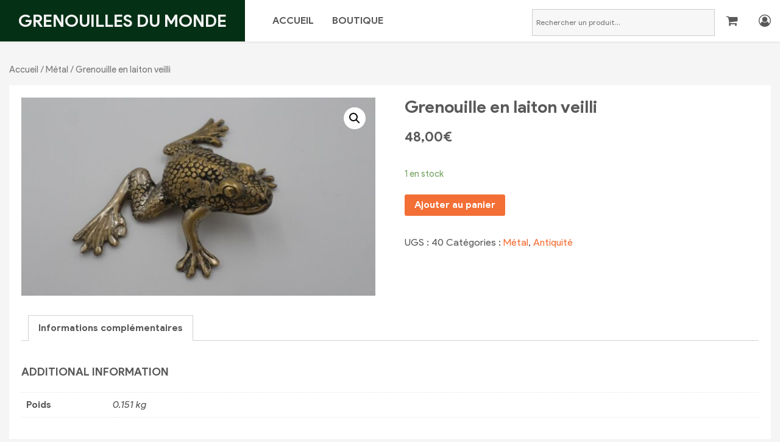

--- FILE ---
content_type: text/html; charset=UTF-8
request_url: https://www.grenouillesdumonde.com/produit/grenouille-en-laiton-veilli/
body_size: 10679
content:
<!DOCTYPE html>
<html lang="fr-FR">
<head>
<meta charset="UTF-8">
<meta name="viewport" content="width=device-width, initial-scale=1">

<link rel="apple-touch-icon" sizes="57x57" href="/wp-content/favicon/apple-icon-57x57.png">
<link rel="apple-touch-icon" sizes="60x60" href="/wp-content/favicon/apple-icon-60x60.png">
<link rel="apple-touch-icon" sizes="72x72" href="/wp-content/favicon/apple-icon-72x72.png">
<link rel="apple-touch-icon" sizes="76x76" href="/wp-content/favicon/apple-icon-76x76.png">
<link rel="apple-touch-icon" sizes="114x114" href="/wp-content/favicon/apple-icon-114x114.png">
<link rel="apple-touch-icon" sizes="120x120" href="/wp-content/favicon/apple-icon-120x120.png">
<link rel="apple-touch-icon" sizes="144x144" href="/wp-content/favicon/apple-icon-144x144.png">
<link rel="apple-touch-icon" sizes="152x152" href="/wp-content/favicon/apple-icon-152x152.png">
<link rel="apple-touch-icon" sizes="180x180" href="/wp-content/favicon/apple-icon-180x180.png">
<link rel="icon" type="image/png" sizes="192x192"  href="/wp-content/favicon/android-icon-192x192.png">
<link rel="icon" type="image/png" sizes="32x32" href="/wp-content/favicon/favicon-32x32.png">
<link rel="icon" type="image/png" sizes="96x96" href="/wp-content/favicon/favicon-96x96.png">
<link rel="icon" type="image/png" sizes="16x16" href="/wp-content/favicon/favicon-16x16.png">
<link rel="manifest" href="/wp-content/favicon/manifest.json">
<meta name="msapplication-TileColor" content="#ffffff">
<meta name="msapplication-TileImage" content="/wp-content/favicon/ms-icon-144x144.png">
<meta name="theme-color" content="#ffffff">
	
<link rel="profile" href="http://gmpg.org/xfn/11">
<title>Grenouille en laiton veilli &#8211; Grenouilles du monde</title>
<script type="text/javascript" >function ctSetCookie___from_backend(c_name, value) {document.cookie = c_name + "=" + encodeURIComponent(value) + "; path=/; samesite=lax";}ctSetCookie___from_backend('ct_checkjs', '514430784', '0');</script><link rel='dns-prefetch' href='//fonts.googleapis.com' />
<link rel='dns-prefetch' href='//s.w.org' />
<link rel="alternate" type="application/rss+xml" title="Grenouilles du monde &raquo; Flux" href="https://www.grenouillesdumonde.com/feed/" />
<link rel="alternate" type="application/rss+xml" title="Grenouilles du monde &raquo; Flux des commentaires" href="https://www.grenouillesdumonde.com/comments/feed/" />
		<script type="text/javascript">
			window._wpemojiSettings = {"baseUrl":"https:\/\/s.w.org\/images\/core\/emoji\/11\/72x72\/","ext":".png","svgUrl":"https:\/\/s.w.org\/images\/core\/emoji\/11\/svg\/","svgExt":".svg","source":{"concatemoji":"https:\/\/www.grenouillesdumonde.com\/wp-includes\/js\/wp-emoji-release.min.js?ver=4.9.28"}};
			!function(e,a,t){var n,r,o,i=a.createElement("canvas"),p=i.getContext&&i.getContext("2d");function s(e,t){var a=String.fromCharCode;p.clearRect(0,0,i.width,i.height),p.fillText(a.apply(this,e),0,0);e=i.toDataURL();return p.clearRect(0,0,i.width,i.height),p.fillText(a.apply(this,t),0,0),e===i.toDataURL()}function c(e){var t=a.createElement("script");t.src=e,t.defer=t.type="text/javascript",a.getElementsByTagName("head")[0].appendChild(t)}for(o=Array("flag","emoji"),t.supports={everything:!0,everythingExceptFlag:!0},r=0;r<o.length;r++)t.supports[o[r]]=function(e){if(!p||!p.fillText)return!1;switch(p.textBaseline="top",p.font="600 32px Arial",e){case"flag":return s([55356,56826,55356,56819],[55356,56826,8203,55356,56819])?!1:!s([55356,57332,56128,56423,56128,56418,56128,56421,56128,56430,56128,56423,56128,56447],[55356,57332,8203,56128,56423,8203,56128,56418,8203,56128,56421,8203,56128,56430,8203,56128,56423,8203,56128,56447]);case"emoji":return!s([55358,56760,9792,65039],[55358,56760,8203,9792,65039])}return!1}(o[r]),t.supports.everything=t.supports.everything&&t.supports[o[r]],"flag"!==o[r]&&(t.supports.everythingExceptFlag=t.supports.everythingExceptFlag&&t.supports[o[r]]);t.supports.everythingExceptFlag=t.supports.everythingExceptFlag&&!t.supports.flag,t.DOMReady=!1,t.readyCallback=function(){t.DOMReady=!0},t.supports.everything||(n=function(){t.readyCallback()},a.addEventListener?(a.addEventListener("DOMContentLoaded",n,!1),e.addEventListener("load",n,!1)):(e.attachEvent("onload",n),a.attachEvent("onreadystatechange",function(){"complete"===a.readyState&&t.readyCallback()})),(n=t.source||{}).concatemoji?c(n.concatemoji):n.wpemoji&&n.twemoji&&(c(n.twemoji),c(n.wpemoji)))}(window,document,window._wpemojiSettings);
		</script>
		<style type="text/css">
img.wp-smiley,
img.emoji {
	display: inline !important;
	border: none !important;
	box-shadow: none !important;
	height: 1em !important;
	width: 1em !important;
	margin: 0 .07em !important;
	vertical-align: -0.1em !important;
	background: none !important;
	padding: 0 !important;
}
</style>
<link rel='stylesheet' id='berocket_aapf_widget-style-css'  href='https://www.grenouillesdumonde.com/wp-content/plugins/woocommerce-ajax-filters/css/widget.css?ver=1.2.4' type='text/css' media='all' />
<link rel='stylesheet' id='berocket_aapf_widget-scroll-style-css'  href='https://www.grenouillesdumonde.com/wp-content/plugins/woocommerce-ajax-filters/css/scrollbar/Scrollbar.min.css?ver=1.2.4' type='text/css' media='all' />
<link rel='stylesheet' id='photoswipe-css'  href='https://www.grenouillesdumonde.com/wp-content/plugins/woocommerce/assets/css/photoswipe/photoswipe.css?ver=3.3.6' type='text/css' media='all' />
<link rel='stylesheet' id='photoswipe-default-skin-css'  href='https://www.grenouillesdumonde.com/wp-content/plugins/woocommerce/assets/css/photoswipe/default-skin/default-skin.css?ver=3.3.6' type='text/css' media='all' />
<link rel='stylesheet' id='woocommerce-general-css'  href='https://www.grenouillesdumonde.com/wp-content/plugins/woocommerce/assets/css/woocommerce.css?ver=3.3.6' type='text/css' media='all' />
<link rel='stylesheet' id='aws-style-css'  href='https://www.grenouillesdumonde.com/wp-content/plugins/advanced-woo-search/assets/css/common.css?ver=1.38' type='text/css' media='all' />
<link rel='stylesheet' id='sshop-google-font-css'  href='https://fonts.googleapis.com/css?family=Product+Sans%3A400%2C400i%2C700%2C700i&#038;ver=4.9.28' type='text/css' media='all' />
<link rel='stylesheet' id='bootstrap-css'  href='https://www.grenouillesdumonde.com/wp-content/themes/sshop/assets/css/bootstrap.min.css?ver=4.9.28' type='text/css' media='all' />
<link rel='stylesheet' id='font-awesome-css'  href='https://www.grenouillesdumonde.com/wp-content/themes/sshop/assets/css/font-awesome.css?ver=4.9.28' type='text/css' media='all' />
<link rel='stylesheet' id='sshop-style-css'  href='https://www.grenouillesdumonde.com/wp-content/themes/sshop/style.css?ver=4.9.28' type='text/css' media='all' />
<link rel='stylesheet' id='woocommerce-layout-css'  href='https://www.grenouillesdumonde.com/wp-content/themes/sshop/woocommerce.css?ver=4.9.28' type='text/css' media='all' />
<script type='text/javascript' src='https://www.grenouillesdumonde.com/wp-includes/js/jquery/jquery.js?ver=1.12.4'></script>
<script type='text/javascript' src='https://www.grenouillesdumonde.com/wp-includes/js/jquery/jquery-migrate.min.js?ver=1.4.1'></script>
<script type='text/javascript' src='https://www.grenouillesdumonde.com/wp-content/plugins/woocommerce-ajax-filters/js/scrollbar/Scrollbar.concat.min.js?ver=1.2.4'></script>
<script type='text/javascript'>
/* <![CDATA[ */
var ctPublic = {"_ajax_nonce":"a7de41cbf3","_ajax_url":"https:\/\/www.grenouillesdumonde.com\/wp-admin\/admin-ajax.php"};
/* ]]> */
</script>
<script type='text/javascript' src='https://www.grenouillesdumonde.com/wp-content/plugins/cleantalk-spam-protect/js/apbct-public.min.js?ver=5.151.1'></script>
<script type='text/javascript'>
/* <![CDATA[ */
var ctNocache = {"ajaxurl":"https:\/\/www.grenouillesdumonde.com\/wp-admin\/admin-ajax.php","info_flag":"","set_cookies_flag":"","blog_home":"https:\/\/www.grenouillesdumonde.com\/"};
/* ]]> */
</script>
<script type='text/javascript' src='https://www.grenouillesdumonde.com/wp-content/plugins/cleantalk-spam-protect/js/cleantalk_nocache.min.js?ver=5.151.1'></script>
<link rel='https://api.w.org/' href='https://www.grenouillesdumonde.com/wp-json/' />
<link rel="EditURI" type="application/rsd+xml" title="RSD" href="https://www.grenouillesdumonde.com/xmlrpc.php?rsd" />
<link rel="wlwmanifest" type="application/wlwmanifest+xml" href="https://www.grenouillesdumonde.com/wp-includes/wlwmanifest.xml" /> 
<meta name="generator" content="WordPress 4.9.28" />
<meta name="generator" content="WooCommerce 3.3.6" />
<link rel="canonical" href="https://www.grenouillesdumonde.com/produit/grenouille-en-laiton-veilli/" />
<link rel='shortlink' href='https://www.grenouillesdumonde.com/?p=225' />
<link rel="alternate" type="application/json+oembed" href="https://www.grenouillesdumonde.com/wp-json/oembed/1.0/embed?url=https%3A%2F%2Fwww.grenouillesdumonde.com%2Fproduit%2Fgrenouille-en-laiton-veilli%2F" />
<link rel="alternate" type="text/xml+oembed" href="https://www.grenouillesdumonde.com/wp-json/oembed/1.0/embed?url=https%3A%2F%2Fwww.grenouillesdumonde.com%2Fproduit%2Fgrenouille-en-laiton-veilli%2F&#038;format=xml" />
	<noscript><style>.woocommerce-product-gallery{ opacity: 1 !important; }</style></noscript>
	<script async src="https://www.googletagmanager.com/gtag/js?id=UA-135734483-1"></script>
                <script>
                  window.dataLayer = window.dataLayer || [];
                  function gtag(){dataLayer.push(arguments);}
                  gtag("js", new Date());
                  gtag("config", "UA-135734483-1",{ "cookie_domain":"auto"});
                </script>
                <script>(window.gaDevIds=window.gaDevIds||[]).push('5CDcaG');</script>		<style type="text/css">.recentcomments a{display:inline !important;padding:0 !important;margin:0 !important;}</style>
				<style type="text/css" id="wp-custom-css">
			#site-header-wrap {
	z-index:1000;
	position:relative;
}

h4 {
	line-height:1.5;
	font-size:21px
}

.header-full .site-branding {
	background-color:#043015
}

.homepage-top-banner {
    background-image: url("/wp-content/uploads/2018/03/top_banner_image.jpg");

    /* Set a specific height */
    height: 400px;
	  width:100%;

    /* Position and center the image to scale nicely on all screens */
    background-position: center;
    background-repeat: no-repeat;
    background-size: cover;
    position: relative;
		z-index:100;
}

.homepage-top-banner .homepage-top-banner-bg {
	position:absolute;
	top:0;
	right:0;
	left:0;
	bottom:0;
	background-color:rgba(0,0,0,0.7);
	z-index:1000;
}

/* Place text in the middle of the image */
.homepage-top-banner .homepage-top-text {
	  z-index:1200;
    text-align: center;
	  display:block;
	  padding:75px 30px 40px;
    position: relative;
    color: white;

	margin:0 auto;
}

.homepage-top-banner .homepage-top-text h1 {
	line-height:1.5;
}

.homepage-top-banner .homepage-top-text h3 {
	line-height:1.3;
}

.homepage_products_cat {
	width:40%;
	margin:20px 5%;
	display:block;
	float:left;
	text-align:center;
	position:relative;
	height:300px
}

.homepage_products_cat:after,
.homepage_products_cat:before {
    content: "";
    display: block;
    position: absolute;
    left: -1.5em;
    top: 0;
    width: 2.618em;
    height: 100%;
    background-color: #f5f5f5;
    -webkit-transform: skew(-3deg);
    z-index: 99;
}

.homepage_products_cat:after {
	left:auto;
	right: -1.5em !important;
}

.homepage_products_cat a {
	display:block;
	width:100%;
	height:100%;
	overflow:hidden;
	position:relative;
	background-color:#fff
}

.homepage_products_cat a img {
	  padding: 0;
    box-shadow: none;
    -webkit-transition: all,ease,.2s;
    -moz-transition: all,ease,.2s;
    transition: all,ease,.2s;
	  height:100%;
}

.homepage_products_cat a h2 {
	  position: absolute;
    bottom: .618em;
    left: -.618em;
    background-color: #d84b2f;
    text-transform: uppercase;
    padding: .618em 1em .618em 2em;
    color: #fff;
    z-index: 99;
		font-size:1.1em;
	  -webkit-transition: all,ease,.2s;
    -moz-transition: all,ease,.2s;
    transition: all,ease,.2s;
	  font-weight: 400;
}

.homepage_products_cat a h2 mark {
	    color: #fff;
    opacity: .5;
	background-color:transparent;
}

.homepage_products_cat:hover a img {
	    opacity: .7;
    -webkit-transform: scale(.985);
    -moz-transform: scale(.985);
    -ms-transform: scale(.985);
    -o-transform: scale(.985);
    transform: scale(.985);
}

.homepage_products_cat:hover a h2 {
	background-color:#c93c20;
	    -webkit-transition: all,ease,.2s;
    -moz-transition: all,ease,.2s;
    transition: all,ease,.2s;
	margin-left:2.618em;
}

.homepage .article-container {
	text-align:center;
}

.homepage .article-container p {
	font-size:110%;
}

.home_separator {
	background-color:#043015;
	padding:40px 0;
	text-align:center;
	color:#fff;
	font-weight:bold;
	letter-spacing:0.5px;
	font-size:25px;
}

.main_home_btn {
	padding:20px 35px;
	border-radius:10px;
	background-color:#F36F36;
	color:#fff !important;
  letter-spacing:0.5px;
	font-size:120%;
	margin:15px auto;
	display:block;
	width:300px
}

.main_home_btn.secondary_btn {
	padding:20px 35px;
	border-radius:10px;
	background-color:#3593f1;
	color:#fff !important;
  letter-spacing:0.5px;
	font-size:120%;
	margin:15px auto;
	display:block;
	max-width:70% !important;
	width:auto !important;
}

footer .site-info {
	float:left;
}

.footer-links {
	float:right;
}

.footer-links ul {
	margin:0;
	padding:0;
	list-style:none;
}

.footer-links ul li {
	float:left;
	margin-left:35px
}

.footer-links ul li:hover a {
	color:#DDD;
}


.post-navigation a {
display: none !important;
}

.post .entry-meta {
	margin-bottom:15px;
}

.aws-container {
	display:inline-block;
	width:300px;
}


.widget_berocket_aapf {
	float:left;
	margin-bottom:0;
	margin-left:25px
}

.widget_berocket_aapf h3 {
	display:none;
}

.widget_berocket_aapf ul {
	margin-bottom:5px;
	
}

.berocket_filter_slider .ui-slider-range {
	background-color:#F36F36 !important
}

@media screen and (max-width: 850px) {
	.homepage-top-banner {
		height:auto !important;
	}

	.content-page.homepage {
		padding-top:20px;
	}
	
	.site-branding {
		margin-right:0;
		width:80% !important;
	}
	
	.main-navigation 	{
		width:20% !important;
	}
	
	.main-navigation .menu-toggle 	{
		padding:0 !important;
		text-align:center;
	}
	
	.homepage-top-banner .homepage-top-text {
		padding:25px 10px;
	}
	
	.homepage-top-banner .homepage-top-text h3 {
		font-size:22px;
	}
	
	.homepage .entry-content img   {
		width:90%;
		margin:10px 5%;
	}
	
 .widget.widget_berocket_aapf 	{
		width:100%;
	 margin-left:0
	}
	
	.berocket_aapf_widget-wrapper ul {
		padding-left:0
	}
	
	.woocommerce-ordering {
		width:100%;
		margin-top:15px !important;
	}
	
	.woocommerce-ordering select {
		width:100%
	}
}

@media screen and (max-width: 600px) {
	#site-branding a {
		 font-size:16px;
	}
}
		</style>
		
</head>

<body class="product-template-default single single-product postid-225 woocommerce woocommerce-page site-layout-none">
<div id="page" class="site">
	<a class="skip-link screen-reader-text" href="#content">Skip to content</a>

		
		<header id="site-header" class="site-header header-full" role="banner">
			    <div id="site-branding" class="site-branding">
                    <p class="site-title"><a href="https://www.grenouillesdumonde.com/" rel="home">Grenouilles du monde</a></p>
                </div><!-- .site-branding -->
        <nav id="site-navigation-right" class="right-navigation" role="navigation">

        <div class="aws-container" data-url="https://www.grenouillesdumonde.com/wp-admin/admin-ajax.php" data-siteurl="https://www.grenouillesdumonde.com" data-show-loader="true" data-show-page="false" data-use-analytics="false" data-min-chars="1" ><form class="aws-search-form" action="https://www.grenouillesdumonde.com" method="get" role="search" ><input  type="text" name="s" value="" class="aws-search-field" placeholder="Rechercher un produit..." autocomplete="off" /><input type="hidden" name="post_type" value="product"><input type="hidden" name="type_aws" value="true"><div class="aws-search-clear"><span aria-label="Clear Search">×</span></div></form></div>
                            <div class="header-shop__icon has-dropdown">
                <a href="https://www.grenouillesdumonde.com/commande/">
                    <span class="shop__number cart-number-items">0</span>
                    <span class="shop__icon fa fa-shopping-cart"></span>
                </a>
                <div class="header-dropdown">
                    <div class="header-dropdown-inner">
                        <div class="widget_shopping_cart_content"></div>
                    </div>
                </div>
            </div>
                            <div class="header-shop__icon has-dropdown">
                <a href="https://www.grenouillesdumonde.com/mon-compte/">
                    <span class="shop__icon fa fa-user-circle-o"></span>
                </a>

                <div class="header-dropdown account-menu">
                    <div class="header-dropdown-inner">
                                                    <a class="btn btn-secondary" href="https://www.grenouillesdumonde.com/mon-compte/">Login</a>
                            <br>
                            <a class="btn btn-secondary" href="/creation-compte">Créer compte</a>
                                            </div>
                </div>


            </div>
            </nav><!-- #site-navigation-right -->
        <nav id="site-navigation" class="main-navigation no-js" role="navigation">
        <a href="#" class="menu-toggle"><span class="icon fa fa-bars"></span><span class="label">Navigation</span></a>
        <div id="primary-menu-wrapper" class="primary-menu-wrapper"><ul id="primary-menu" class="menu"><li id="menu-item-46" class="menu-item menu-item-type-custom menu-item-object-custom menu-item-46"><a href="http://grenouillesdumonde.fr">Accueil</a></li>
<li id="menu-item-56" class="menu-item menu-item-type-post_type menu-item-object-page current_page_parent menu-item-56"><a href="https://www.grenouillesdumonde.com/boutique/">Boutique</a></li>
</ul></div>    </nav><!-- #site-navigation -->
    		</header><!-- #site-header -->

		<div id="content" class="site-content">
		<div id="primary" class="woocommerce-main content-area no-sidebar">
                <nav class="woocommerce-breadcrumb"><a href="https://www.grenouillesdumonde.com">Accueil</a>&nbsp;&#47;&nbsp;<a href="https://www.grenouillesdumonde.com/categorie-produit/metal/">Métal</a>&nbsp;&#47;&nbsp;Grenouille en laiton veilli</nav>		<main id="main" class="site-main" role="main">
			<div id="product-225" class="post-225 product type-product status-publish has-post-thumbnail product_cat-metal product_cat-antiquite product_shipping_class-colissimo-standard-250g first instock shipping-taxable purchasable product-type-simple">

	<div class="woocommerce-product-gallery woocommerce-product-gallery--with-images woocommerce-product-gallery--columns-4 images" data-columns="4" style="opacity: 0; transition: opacity .25s ease-in-out;">
	<figure class="woocommerce-product-gallery__wrapper">
		<div data-thumb="https://www.grenouillesdumonde.com/wp-content/uploads/2018/03/40-100x100.jpg" class="woocommerce-product-gallery__image"><a href="https://www.grenouillesdumonde.com/wp-content/uploads/2018/03/40.jpg"><img width="600" height="336" src="https://www.grenouillesdumonde.com/wp-content/uploads/2018/03/40-600x336.jpg" class="wp-post-image" alt="" title="40" data-caption="" data-src="https://www.grenouillesdumonde.com/wp-content/uploads/2018/03/40.jpg" data-large_image="https://www.grenouillesdumonde.com/wp-content/uploads/2018/03/40.jpg" data-large_image_width="1422" data-large_image_height="796" srcset="https://www.grenouillesdumonde.com/wp-content/uploads/2018/03/40-600x336.jpg 600w, https://www.grenouillesdumonde.com/wp-content/uploads/2018/03/40-300x168.jpg 300w, https://www.grenouillesdumonde.com/wp-content/uploads/2018/03/40-768x430.jpg 768w, https://www.grenouillesdumonde.com/wp-content/uploads/2018/03/40-1024x573.jpg 1024w, https://www.grenouillesdumonde.com/wp-content/uploads/2018/03/40.jpg 1422w" sizes="(max-width: 600px) 100vw, 600px" /></a></div>	</figure>
</div>

	<div class="summary entry-summary">
		<h1 class="product_title entry-title">Grenouille en laiton veilli</h1><p class="price"><span class="woocommerce-Price-amount amount">48,00<span class="woocommerce-Price-currencySymbol">&euro;</span></span></p>
<p class="stock in-stock">1 en stock</p>

	
	<form class="cart" action="https://www.grenouillesdumonde.com/produit/grenouille-en-laiton-veilli/" method="post" enctype='multipart/form-data'>
			<div class="quantity hidden">
		<input type="hidden" id="quantity_6971a0d21a045" class="qty" name="quantity" value="1" />
	</div>
	
		<button type="submit" name="add-to-cart" value="225" class="single_add_to_cart_button button alt">Ajouter au panier</button>

			</form>

	
<div class="product_meta">

	
	
		<span class="sku_wrapper">UGS&nbsp;: <span class="sku">40</span></span>

	
	<span class="posted_in">Catégories&nbsp;: <a href="https://www.grenouillesdumonde.com/categorie-produit/metal/" rel="tag">Métal</a>, <a href="https://www.grenouillesdumonde.com/categorie-produit/antiquite/" rel="tag">Antiquité</a></span>
	
	
</div>

	</div>

	
	<div class="woocommerce-tabs wc-tabs-wrapper">
		<ul class="tabs wc-tabs" role="tablist">
							<li class="additional_information_tab" id="tab-title-additional_information" role="tab" aria-controls="tab-additional_information">
					<a href="#tab-additional_information">Informations complémentaires</a>
				</li>
					</ul>
					<div class="woocommerce-Tabs-panel woocommerce-Tabs-panel--additional_information panel entry-content wc-tab" id="tab-additional_information" role="tabpanel" aria-labelledby="tab-title-additional_information">
				
	<h2 class="shop-section-title">Additional information</h2>

<table class="shop_attributes">
			<tr>
			<th>Poids</th>
			<td class="product_weight">0.151 kg</td>
		</tr>
	
	
	</table>
			</div>
			</div>


	<section class="related products">

		<h2>Produits apparentés</h2>

		<ul class="products eq-row-col-4">

			
				<li class="eq-col post-237 product type-product status-publish has-post-thumbnail product_cat-bronze product_cat-antiquite product_shipping_class-colissimo-standard-250g first instock shipping-taxable purchasable product-type-simple">
    <div class="product-inner">
        <div class="wc-thumbnail-wrapper"><a class="product-thumbnail" href="https://www.grenouillesdumonde.com/produit/dans-le-style-bronze-de-vienne-grenouille-sur-une-feuille-de-chou/"><img width="300" height="300" src="https://www.grenouillesdumonde.com/wp-content/uploads/2018/03/45-300x300.jpg" class="attachment-shop_catalog size-shop_catalog wp-post-image" alt="" title="SAMSUNG CAMERA PICTURES" srcset="https://www.grenouillesdumonde.com/wp-content/uploads/2018/03/45-300x300.jpg 300w, https://www.grenouillesdumonde.com/wp-content/uploads/2018/03/45-150x150.jpg 150w, https://www.grenouillesdumonde.com/wp-content/uploads/2018/03/45-100x100.jpg 100w" sizes="(max-width: 300px) 100vw, 300px" /></a><div class="add-cart-wrap"><a rel="nofollow" href="/produit/grenouille-en-laiton-veilli/?add-to-cart=237" data-quantity="1" data-product_id="237" data-product_sku="45" class="button product_type_simple add_to_cart_button ajax_add_to_cart">Ajouter au panier</a></div></div><h2 class="woocommerce-loop-product__title"><a href="https://www.grenouillesdumonde.com/produit/dans-le-style-bronze-de-vienne-grenouille-sur-une-feuille-de-chou/">Dans le style bronze de Vienne &#8211; Grenouille sur une feuille de chou</a></h2>
	<span class="price"><span class="woocommerce-Price-amount amount">107,00<span class="woocommerce-Price-currencySymbol">&euro;</span></span></span>
<div class="product-btns"></div>    </div>
</li>

			
				<li class="eq-col post-433 product type-product status-publish has-post-thumbnail product_cat-ceramique product_cat-antiquite product_shipping_class-colissimo-standard-500g  instock shipping-taxable purchasable product-type-simple">
    <div class="product-inner">
        <div class="wc-thumbnail-wrapper"><a class="product-thumbnail" href="https://www.grenouillesdumonde.com/produit/couple-en-ceramique-habillee-vetements-ayant-vieillis-avec-le-temps/"><img width="300" height="300" src="https://www.grenouillesdumonde.com/wp-content/uploads/2018/04/128-300x300.jpg" class="attachment-shop_catalog size-shop_catalog wp-post-image" alt="" title="SAMSUNG CAMERA PICTURES" srcset="https://www.grenouillesdumonde.com/wp-content/uploads/2018/04/128-300x300.jpg 300w, https://www.grenouillesdumonde.com/wp-content/uploads/2018/04/128-150x150.jpg 150w, https://www.grenouillesdumonde.com/wp-content/uploads/2018/04/128-100x100.jpg 100w" sizes="(max-width: 300px) 100vw, 300px" /></a><div class="add-cart-wrap"><a rel="nofollow" href="/produit/grenouille-en-laiton-veilli/?add-to-cart=433" data-quantity="1" data-product_id="433" data-product_sku="128" class="button product_type_simple add_to_cart_button ajax_add_to_cart">Ajouter au panier</a></div></div><h2 class="woocommerce-loop-product__title"><a href="https://www.grenouillesdumonde.com/produit/couple-en-ceramique-habillee-vetements-ayant-vieillis-avec-le-temps/">Couple en céramique habillée &#8211; Vêtements ayant vieillis avec le temps</a></h2>
	<span class="price"><span class="woocommerce-Price-amount amount">64,00<span class="woocommerce-Price-currencySymbol">&euro;</span></span></span>
<div class="product-btns"></div>    </div>
</li>

			
				<li class="eq-col post-314 product type-product status-publish has-post-thumbnail product_cat-bronze product_cat-asie product_cat-antiquite product_shipping_class-colissimo-standard-250g  instock shipping-taxable purchasable product-type-simple">
    <div class="product-inner">
        <div class="wc-thumbnail-wrapper"><a class="product-thumbnail" href="https://www.grenouillesdumonde.com/produit/petite-verseuse-en-bronze-grave-dune-grenouille-et-dun-branchage-bronze-chine-fin-xixe-chocs-et-rayures-hauteur-6-cm/"><img width="300" height="300" src="https://www.grenouillesdumonde.com/wp-content/uploads/2018/03/79-300x300.jpg" class="attachment-shop_catalog size-shop_catalog wp-post-image" alt="" title="SAMSUNG CAMERA PICTURES" srcset="https://www.grenouillesdumonde.com/wp-content/uploads/2018/03/79-300x300.jpg 300w, https://www.grenouillesdumonde.com/wp-content/uploads/2018/03/79-150x150.jpg 150w, https://www.grenouillesdumonde.com/wp-content/uploads/2018/03/79-100x100.jpg 100w" sizes="(max-width: 300px) 100vw, 300px" /></a><div class="add-cart-wrap"><a rel="nofollow" href="/produit/grenouille-en-laiton-veilli/?add-to-cart=314" data-quantity="1" data-product_id="314" data-product_sku="79" class="button product_type_simple add_to_cart_button ajax_add_to_cart">Ajouter au panier</a></div></div><h2 class="woocommerce-loop-product__title"><a href="https://www.grenouillesdumonde.com/produit/petite-verseuse-en-bronze-grave-dune-grenouille-et-dun-branchage-bronze-chine-fin-xixe-chocs-et-rayures-hauteur-6-cm/">Petite verseuse en bronze gravé d&rsquo;une grenouille et d&rsquo;un branchage bronze chine, fin XIXe chocs et rayures hauteur 6 cm</a></h2>
	<span class="price"><span class="woocommerce-Price-amount amount">127,00<span class="woocommerce-Price-currencySymbol">&euro;</span></span></span>
<div class="product-btns"></div>    </div>
</li>

			
				<li class="eq-col post-567 product type-product status-publish has-post-thumbnail product_cat-bois product_cat-antiquite product_shipping_class-colissimo-standard-500g last instock shipping-taxable purchasable product-type-simple">
    <div class="product-inner">
        <div class="wc-thumbnail-wrapper"><a class="product-thumbnail" href="https://www.grenouillesdumonde.com/produit/miroir-ancien-en-bois/"><img width="300" height="300" src="https://www.grenouillesdumonde.com/wp-content/uploads/2018/04/193-300x300.jpg" class="attachment-shop_catalog size-shop_catalog wp-post-image" alt="" title="SAMSUNG CAMERA PICTURES" srcset="https://www.grenouillesdumonde.com/wp-content/uploads/2018/04/193-300x300.jpg 300w, https://www.grenouillesdumonde.com/wp-content/uploads/2018/04/193-150x150.jpg 150w, https://www.grenouillesdumonde.com/wp-content/uploads/2018/04/193-100x100.jpg 100w" sizes="(max-width: 300px) 100vw, 300px" /></a><div class="add-cart-wrap"><a rel="nofollow" href="/produit/grenouille-en-laiton-veilli/?add-to-cart=567" data-quantity="1" data-product_id="567" data-product_sku="193" class="button product_type_simple add_to_cart_button ajax_add_to_cart">Ajouter au panier</a></div></div><h2 class="woocommerce-loop-product__title"><a href="https://www.grenouillesdumonde.com/produit/miroir-ancien-en-bois/">Miroir ancien en bois</a></h2>
	<span class="price"><span class="woocommerce-Price-amount amount">90,00<span class="woocommerce-Price-currencySymbol">&euro;</span></span></span>
<div class="product-btns"></div>    </div>
</li>

			
		</ul>

	</section>

</div>

		</main><!-- #main -->
                	</div><!-- #primary -->


	</div><!-- #content -->



<footer id="colophon" class="site-footer" role="contentinfo">
		<div class="container-fluid">
            <div class="site-info">
                <span class="copy">Copyright &copy; 2026 GRENOUILLES DU MONDE. All Rights Reserved. </span>
            </div><!-- .site-info -->
            <div class="footer-links">
                <ul>
                    <li>
                        <a href="https://www.grenouillesdumonde.com/conditions-generales-de-vente/">
                            Conditions générales de vente
                        </a>
                    </li>

                    <li>
                        <a href="https://www.grenouillesdumonde.com/mentions-legales/">
                            Mentions légales
                        </a>
                    </li>

                    <li>
                        <a href="https://www.grenouillesdumonde.com/frais-de-port/">
                            Frais de port
                        </a>
                    </li>
                </ul>
            </div>
        </div>
	</footer><!-- #colophon -->
</div><!-- #page -->

<script type="application/ld+json">{"@context":"https:\/\/schema.org\/","@graph":[{"@context":"https:\/\/schema.org\/","@type":"BreadcrumbList","itemListElement":[{"@type":"ListItem","position":"1","item":{"name":"Accueil","@id":"https:\/\/www.grenouillesdumonde.com"}},{"@type":"ListItem","position":"2","item":{"name":"M\u00e9tal","@id":"https:\/\/www.grenouillesdumonde.com\/categorie-produit\/metal\/"}},{"@type":"ListItem","position":"3","item":{"name":"Grenouille en laiton veilli"}}]},{"@context":"https:\/\/schema.org\/","@type":"Product","@id":"https:\/\/www.grenouillesdumonde.com\/produit\/grenouille-en-laiton-veilli\/","name":"Grenouille en laiton veilli","image":"https:\/\/www.grenouillesdumonde.com\/wp-content\/uploads\/2018\/03\/40.jpg","description":"","sku":"40","offers":[{"@type":"Offer","price":"48.00","priceCurrency":"EUR","availability":"https:\/\/schema.org\/InStock","url":"https:\/\/www.grenouillesdumonde.com\/produit\/grenouille-en-laiton-veilli\/","seller":{"@type":"Organization","name":"Grenouilles du monde","url":"https:\/\/www.grenouillesdumonde.com"}}]}]}</script><!--Enhanced Ecommerce Google Analytics Plugin for Woocommerce by Tatvic Plugin Version:2.1.6-->
<!-- Root element of PhotoSwipe. Must have class pswp. -->
<div class="pswp" tabindex="-1" role="dialog" aria-hidden="true">

	<!-- Background of PhotoSwipe. It's a separate element as animating opacity is faster than rgba(). -->
	<div class="pswp__bg"></div>

	<!-- Slides wrapper with overflow:hidden. -->
	<div class="pswp__scroll-wrap">

		<!-- Container that holds slides.
		PhotoSwipe keeps only 3 of them in the DOM to save memory.
		Don't modify these 3 pswp__item elements, data is added later on. -->
		<div class="pswp__container">
			<div class="pswp__item"></div>
			<div class="pswp__item"></div>
			<div class="pswp__item"></div>
		</div>

		<!-- Default (PhotoSwipeUI_Default) interface on top of sliding area. Can be changed. -->
		<div class="pswp__ui pswp__ui--hidden">

			<div class="pswp__top-bar">

				<!--  Controls are self-explanatory. Order can be changed. -->

				<div class="pswp__counter"></div>

				<button class="pswp__button pswp__button--close" aria-label="Fermer (Echap)"></button>

				<button class="pswp__button pswp__button--share" aria-label="Partagez"></button>

				<button class="pswp__button pswp__button--fs" aria-label="Basculer en plein écran"></button>

				<button class="pswp__button pswp__button--zoom" aria-label="Zoomer/Dézoomer"></button>

				<!-- Preloader demo http://codepen.io/dimsemenov/pen/yyBWoR -->
				<!-- element will get class pswp__preloader--active when preloader is running -->
				<div class="pswp__preloader">
					<div class="pswp__preloader__icn">
						<div class="pswp__preloader__cut">
							<div class="pswp__preloader__donut"></div>
						</div>
					</div>
				</div>
			</div>

			<div class="pswp__share-modal pswp__share-modal--hidden pswp__single-tap">
				<div class="pswp__share-tooltip"></div>
			</div>

			<button class="pswp__button pswp__button--arrow--left" aria-label="Précédent (flèche  gauche)"></button>

			<button class="pswp__button pswp__button--arrow--right" aria-label="Suivant (flèche droite)"></button>

			<div class="pswp__caption">
				<div class="pswp__caption__center"></div>
			</div>

		</div>

	</div>

</div>
<script type='text/javascript'>
/* <![CDATA[ */
var wc_add_to_cart_params = {"ajax_url":"\/wp-admin\/admin-ajax.php","wc_ajax_url":"\/?wc-ajax=%%endpoint%%","i18n_view_cart":"Voir le panier","cart_url":"https:\/\/www.grenouillesdumonde.com\/panier\/","is_cart":"","cart_redirect_after_add":"no"};
/* ]]> */
</script>
<script type='text/javascript' src='https://www.grenouillesdumonde.com/wp-content/plugins/woocommerce/assets/js/frontend/add-to-cart.min.js?ver=3.3.6'></script>
<script type='text/javascript' src='https://www.grenouillesdumonde.com/wp-content/plugins/woocommerce/assets/js/zoom/jquery.zoom.min.js?ver=1.7.15'></script>
<script type='text/javascript' src='https://www.grenouillesdumonde.com/wp-content/plugins/woocommerce/assets/js/flexslider/jquery.flexslider.min.js?ver=2.6.1'></script>
<script type='text/javascript' src='https://www.grenouillesdumonde.com/wp-content/plugins/woocommerce/assets/js/photoswipe/photoswipe.min.js?ver=4.1.1'></script>
<script type='text/javascript' src='https://www.grenouillesdumonde.com/wp-content/plugins/woocommerce/assets/js/photoswipe/photoswipe-ui-default.min.js?ver=4.1.1'></script>
<script type='text/javascript'>
/* <![CDATA[ */
var wc_single_product_params = {"i18n_required_rating_text":"Veuillez s\u00e9lectionner un classement","review_rating_required":"yes","flexslider":{"rtl":false,"animation":"slide","smoothHeight":true,"directionNav":false,"controlNav":"thumbnails","slideshow":false,"animationSpeed":500,"animationLoop":false,"allowOneSlide":false},"zoom_enabled":"1","zoom_options":[],"photoswipe_enabled":"1","photoswipe_options":{"shareEl":false,"closeOnScroll":false,"history":false,"hideAnimationDuration":0,"showAnimationDuration":0},"flexslider_enabled":"1"};
/* ]]> */
</script>
<script type='text/javascript' src='https://www.grenouillesdumonde.com/wp-content/plugins/woocommerce/assets/js/frontend/single-product.min.js?ver=3.3.6'></script>
<script type='text/javascript' src='https://www.grenouillesdumonde.com/wp-content/plugins/woocommerce/assets/js/jquery-blockui/jquery.blockUI.min.js?ver=2.70'></script>
<script type='text/javascript' src='https://www.grenouillesdumonde.com/wp-content/plugins/woocommerce/assets/js/js-cookie/js.cookie.min.js?ver=2.1.4'></script>
<script type='text/javascript'>
/* <![CDATA[ */
var woocommerce_params = {"ajax_url":"\/wp-admin\/admin-ajax.php","wc_ajax_url":"\/?wc-ajax=%%endpoint%%"};
/* ]]> */
</script>
<script type='text/javascript' src='https://www.grenouillesdumonde.com/wp-content/plugins/woocommerce/assets/js/frontend/woocommerce.min.js?ver=3.3.6'></script>
<script type='text/javascript'>
/* <![CDATA[ */
var wc_cart_fragments_params = {"ajax_url":"\/wp-admin\/admin-ajax.php","wc_ajax_url":"\/?wc-ajax=%%endpoint%%","cart_hash_key":"wc_cart_hash_7c95f318fecea66ea8167d3605096d99","fragment_name":"wc_fragments_7c95f318fecea66ea8167d3605096d99"};
/* ]]> */
</script>
<script type='text/javascript' src='https://www.grenouillesdumonde.com/wp-content/plugins/woocommerce/assets/js/frontend/cart-fragments.min.js?ver=3.3.6'></script>
<script type='text/javascript'>
/* <![CDATA[ */
var aws_vars = {"sale":"Sale!","noresults":"Aucun r\u00e9sultat"};
/* ]]> */
</script>
<script type='text/javascript' src='https://www.grenouillesdumonde.com/wp-content/plugins/advanced-woo-search/assets/js/common.js?ver=1.38'></script>
<script type='text/javascript' src='https://www.grenouillesdumonde.com/wp-content/themes/sshop/assets/js/slick.js?ver=4.9.28'></script>
<script type='text/javascript' src='https://www.grenouillesdumonde.com/wp-content/themes/sshop/assets/js/sticky-kit.js?ver=4.9.28'></script>
<script type='text/javascript'>
/* <![CDATA[ */
var SShop = {"header_sticky":"1"};
/* ]]> */
</script>
<script type='text/javascript' src='https://www.grenouillesdumonde.com/wp-content/themes/sshop/assets/js/theme.js?ver=20151215'></script>
<script type='text/javascript' src='https://www.grenouillesdumonde.com/wp-content/themes/sshop/assets/js/skip-link-focus-fix.js?ver=20151215'></script>
<script type='text/javascript' src='https://www.grenouillesdumonde.com/wp-content/themes/sshop/assets/js/jquery.countdown.js?ver=20151215'></script>
<script type='text/javascript'>
/* <![CDATA[ */
var SShop_WC_Config = {"countdown_format":"%D Days %H:%M:%S"};
/* ]]> */
</script>
<script type='text/javascript' src='https://www.grenouillesdumonde.com/wp-content/themes/sshop/assets/js/wc.js?ver=20151215'></script>
<script type='text/javascript' src='https://www.grenouillesdumonde.com/wp-includes/js/wp-embed.min.js?ver=4.9.28'></script>
<!-- WooCommerce JavaScript -->
<script type="text/javascript">
jQuery(function($) { 
tvc_lc="EUR";


               var items = [];
                //set local currencies
            gtag("set", {"currency": tvc_lc});
            jQuery("[class*=single_add_to_cart_button]").click(function() {
                            
                              // Enhanced E-commerce Add to cart clicks
                gtag("event", "add_to_cart", {
                    "event_category":"Enhanced-Ecommerce",
                    "event_label":"add_to_cart_click",
                    "non_interaction": true,
                    "items": [{
                        "id" : tvc_po.tvc_i,
                        "name": tvc_po.tvc_n,
                        "category" :tvc_po.tvc_c,
                        "price": tvc_po.tvc_p,
                        "quantity" :jQuery(this).parent().find("input[name=quantity]").val()
                    }]
                });
                             
            });
        

tvc_po={"tvc_id":"225","tvc_i":"40","tvc_n":"Grenouille en laiton veilli","tvc_c":"M\u00e9tal,Antiquit\u00e9","tvc_p":"48"};


        gtag("event", "view_item", {
					"event_category":"Enhanced-Ecommerce",
					"event_label":"product_impression_pp",
                    "items": [
                      {
                        "id": tvc_po.tvc_i,// Product details are provided in an impressionFieldObject.
                        "name":  tvc_po.tvc_n,
                        "category":tvc_po.tvc_c,
                      }
                    ],
                    "non_interaction": true
        })
        

homepage_json_ATC_link=[];

tvc_fp=[];

tvc_rcp=[];

tvc_rdp={"https:\/\/www.grenouillesdumonde.com\/produit\/dans-le-style-bronze-de-vienne-grenouille-sur-une-feuille-de-chou\/":{"tvc_id":"237","tvc_i":"45","tvc_n":"Dans le style bronze de Vienne - Grenouille sur une feuille de chou","tvc_p":"107","tvc_c":"Bronze,Antiquit\u00e9"},"https:\/\/www.grenouillesdumonde.com\/produit\/couple-en-ceramique-habillee-vetements-ayant-vieillis-avec-le-temps\/":{"tvc_id":"433","tvc_i":"128","tvc_n":"Couple en c\u00e9ramique habill\u00e9e - V\u00eatements ayant vieillis avec le temps","tvc_p":"64","tvc_c":"C\u00e9ramique,Antiquit\u00e9"},"https:\/\/www.grenouillesdumonde.com\/produit\/petite-verseuse-en-bronze-grave-dune-grenouille-et-dun-branchage-bronze-chine-fin-xixe-chocs-et-rayures-hauteur-6-cm\/":{"tvc_id":"314","tvc_i":"79","tvc_n":"Petite verseuse en bronze grav\u00e9 d'une grenouille et d'un branchage bronze chine, fin XIXe chocs et rayures hauteur 6 cm","tvc_p":"127","tvc_c":"Bronze,Asie,Antiquit\u00e9"},"https:\/\/www.grenouillesdumonde.com\/produit\/miroir-ancien-en-bois\/":{"tvc_id":"567","tvc_i":"193","tvc_n":"Miroir ancien en bois","tvc_p":"90","tvc_c":"Bois,Antiquit\u00e9"}};

prodpage_json_ATC_link={"\/produit\/grenouille-en-laiton-veilli\/?add-to-cart=237":{"ATC-link":"https:\/\/www.grenouillesdumonde.com\/produit\/dans-le-style-bronze-de-vienne-grenouille-sur-une-feuille-de-chou\/"},"\/produit\/grenouille-en-laiton-veilli\/?add-to-cart=433":{"ATC-link":"https:\/\/www.grenouillesdumonde.com\/produit\/couple-en-ceramique-habillee-vetements-ayant-vieillis-avec-le-temps\/"},"\/produit\/grenouille-en-laiton-veilli\/?add-to-cart=314":{"ATC-link":"https:\/\/www.grenouillesdumonde.com\/produit\/petite-verseuse-en-bronze-grave-dune-grenouille-et-dun-branchage-bronze-chine-fin-xixe-chocs-et-rayures-hauteur-6-cm\/"},"\/produit\/grenouille-en-laiton-veilli\/?add-to-cart=567":{"ATC-link":"https:\/\/www.grenouillesdumonde.com\/produit\/miroir-ancien-en-bois\/"}};

tvc_pgc=[];

catpage_json_ATC_link=[];


            var items = [];
                //set local currencies
            gtag("set", {"currency": tvc_lc});
        function t_products_impre_clicks(t_json_name,t_action){
                   t_send_threshold=0;
                   t_prod_pos=0;
                    t_json_length=Object.keys(t_json_name).length;
                        
            for(var t_item in t_json_name) {
                t_send_threshold++;
                t_prod_pos++;
                items.push({
                    "id": t_json_name[t_item].tvc_i,
                    "name": t_json_name[t_item].tvc_n,
                    "category": t_json_name[t_item].tvc_c,
                    "price": t_json_name[t_item].tvc_p,
                });    
                        
        if(t_json_length > 6 ){

                        if((t_send_threshold%6)==0){
                            t_json_length=t_json_length-6;
                            	gtag("event", "view_item_list", { "event_category":"Enhanced-Ecommerce",
                                     "event_label":"product_impression_"+t_action, "items":items,"non_interaction": true});
                                     items = [];
                                    }
                     }else{
            
                       t_json_length--;
                       if(t_json_length==0){
                               gtag("event", "view_item_list", { "event_category":"Enhanced-Ecommerce",
                                    "event_label":"product_impression_"+t_action, "items":items,"non_interaction": true});
                                    items = [];
                                }
        }   
                }
        }
                
        //function for comparing urls in json object
        function prod_exists_in_JSON(t_url,t_json_name,t_action){
                                    if(t_json_name.hasOwnProperty(t_url)){
                                        t_call_fired=true;
                                        gtag("event", "select_content", {
                                            "event_category":"Enhanced-Ecommerce",
                                            "event_label":"product_click_"+t_action,
                                            "content_type": "product",
                                            "items": [
                                            {
                                                "id":t_json_name[t_url].tvc_i,
                                                "name": t_json_name[t_url].tvc_n,
                                                 "category":t_json_name[t_url].tvc_c,
                                                 "price": t_json_name[t_url].tvc_p,
                                            }
                                            ],
                                            "non_interaction": true
                                        });                    
                                   }else{
                                   t_call_fired=false;
                }
                                return t_call_fired;
            }
                function prod_ATC_link_exists(t_url,t_ATC_json_name,t_prod_data_json,t_qty){
                    t_prod_url_key=t_ATC_json_name[t_url]["ATC-link"];
                    
                        if(t_prod_data_json.hasOwnProperty(t_prod_url_key)){
                                t_call_fired=true;
                            // Enhanced E-commerce Add to cart clicks
                                gtag("event", "add_to_cart", {
                                    "event_category":"Enhanced-Ecommerce",
                                    "event_label":"add_to_cart_click",
                                    "non_interaction": true,
                                    "items": [{
                                        "id" : t_prod_data_json[t_prod_url_key].tvc_i,
                                        "name":t_prod_data_json[t_prod_url_key].tvc_i,
                                        "category" : t_prod_data_json[t_prod_url_key].tvc_c,
                                        "price": t_prod_data_json[t_prod_url_key].tvc_p,
                                        "quantity" :t_qty
                                    }]
                                });
                             
                        }else{
                                   t_call_fired=false;
                        }    
                         return t_call_fired;
                 
                }
                
                
                if(tvc_rdp.length !== 0){
                    t_products_impre_clicks(tvc_rdp,"rdp");  
                }          
                //product click - image and product name
                jQuery("a:not(.product_type_variable, .product_type_grouped)").on("click",function(){
                    t_url=jQuery(this).attr("href");
                     //prod page related call for click
                     prod_exists_in_JSON(t_url,tvc_rdp,"rdp");
                });  
                //Prod ATC link click in related product section
                jQuery("a[href*=add-to-cart]").on("click",function(){
            t_url=jQuery(this).attr("href");
                        t_qty=$(this).parent().find("input[name=quantity]").val();
                             //default quantity 1 if quantity box is not there             
                            if(t_qty=="" || t_qty===undefined){
                                t_qty="1";
                            }
                prod_ATC_link_exists(t_url,prodpage_json_ATC_link,tvc_rdp,t_qty);
                });   
            

tvc_smd={"tvc_wcv":"3.3.6","tvc_wpv":"4.9.28","tvc_eev":"2.1.6","tvc_cnf":{"t_ee":"on","t_df":false,"t_gUser":true,"t_UAen":"on","t_thr":6,"t_IPA":false,"t_OptOut":false,"t_PrivacyPolicy":true}};
 });
</script>

</body>
</html>


--- FILE ---
content_type: text/css
request_url: https://www.grenouillesdumonde.com/wp-content/themes/sshop/style.css?ver=4.9.28
body_size: 11133
content:
/*
Theme Name:     SShop
Theme URI:    	http://demos.sshopwp.com/
Author:         shrimp2t
Author URI:     http://sshopwp.com/
Description:  	SShop is the best free WooCommerce theme. It features a bespoke integration with WooCommerce itself plus many widgets like Sales countdown, Product tabs, Blog posts, Services, Sliders. SShop is responsive mobile optimized and using bootstrap framework and FontAwesome icons. There are several layout & color options to personalise your shop, multiple widget regions, a responsive design and much more. Developers will love it's lean and extensible codebase making it a joy to customise and extend. Looking for a WooCommerce theme? Look no further!
Version:      	1.0.7
License:      	GNU General Public License v2 or later
License URI:  	http://www.gnu.org/licenses/gpl-2.0.html
Text Domain:  	sshop
Tags:         	e-commerce, two-columns, left-sidebar, right-sidebar, custom-background, custom-colors, custom-menu, featured-images, full-width-template, threaded-comments, footer-widgets, sticky-post, theme-options

This theme, like WordPress, is licensed under the GPL.
Use it to make something cool, have fun, and share what you've learned with others.

sshop is based on Underscores http://underscores.me/, (C) 2012-2016 Automattic, Inc.
Underscores is distributed under the terms of the GNU GPL v2 or later.

Normalizing styles have been helped along thanks to the fine work of
Nicolas Gallagher and Jonathan Neal http://necolas.github.io/normalize.css/

======
Note: Do not edit this file. If you wish to add your own CSS we strongly recommend creating your own child theme, or installing a custom CSS plugin.
======
*/
/* --------------------------------------------------------------
TABLE OF CONTENTS:
----------------------------------------------------------------
# Normalize
# Typography
# Elements
# Forms
# Navigation
	## Links
	## Menus
# Accessibility
# Alignments
# Clearings
# Widgets
# Content
	## Posts and pages
	## Comments
# Infinite scroll
# Media
	## Captions
	## Galleries
-------------------------------------------------------------- */
/*--------------------------------------------------------------
# Normalize
--------------------------------------------------------------*/
html {
  font-family: "Product Sans", Arial, sans-serif;
  -webkit-text-size-adjust: 100%;
  -ms-text-size-adjust: 100%;
}

body {
  margin: 0;
}

article,
aside,
details,
figcaption,
figure,
footer,
header,
main,
menu,
nav,
section,
summary {
  display: block;
}

audio,
canvas,
progress,
video {
  display: inline-block;
  vertical-align: baseline;
}

audio:not([controls]) {
  display: none;
  height: 0;
}

[hidden],
template {
  display: none;
}

a {
  background-color: transparent;
}

a:active,
a:hover {
  outline: 0;
}

abbr[title] {
  border-bottom: 1px dotted;
}

b,
strong {
  font-weight: bold;
}

dfn {
  font-style: italic;
}

h1 {
  font-size: 2em;
  margin: 0.67em 0;
}

mark {
  background: #ff0;
  color: #000;
}

small {
  font-size: 80%;
}

sub,
sup {
  font-size: 75%;
  line-height: 0;
  position: relative;
  vertical-align: baseline;
}

sup {
  top: -0.5em;
}

sub {
  bottom: -0.25em;
}

img {
  border: 0;
}

svg:not(:root) {
  overflow: hidden;
}

figure {
  margin: 1em 40px;
}

hr {
  box-sizing: content-box;
  height: 0;
}

pre {
  overflow: auto;
}

code,
kbd,
pre,
samp {
  font-family: monospace, monospace;
  font-size: 1em;
}

button,
input,
optgroup,
select,
textarea {
  color: inherit;
  font: inherit;
  margin: 0;
}

button {
  overflow: visible;
}

button,
select {
  text-transform: none;
}

button,
html input[type="button"],
input[type="reset"],
input[type="submit"] {
  -webkit-appearance: button;
  cursor: pointer;
}

button[disabled],
html input[disabled] {
  cursor: default;
}

button::-moz-focus-inner,
input::-moz-focus-inner {
  border: 0;
  padding: 0;
}

input {
  line-height: normal;
}

input[type="checkbox"],
input[type="radio"] {
  box-sizing: border-box;
  padding: 0;
}

input[type="number"]::-webkit-inner-spin-button,
input[type="number"]::-webkit-outer-spin-button {
  height: auto;
}

input[type="search"]::-webkit-search-cancel-button,
input[type="search"]::-webkit-search-decoration {
  -webkit-appearance: none;
}

fieldset {
  border: 1px solid #c0c0c0;
  margin: 0 2px;
  padding: 0.35em 0.625em 0.75em;
}

legend {
  border: 0;
  padding: 0;
}

textarea {
  overflow: auto;
}

optgroup {
  font-weight: bold;
}

table {
  border-collapse: collapse;
  border-spacing: 0;
}

td,
th {
  padding: 0;
}

/*--------------------------------------------------------------
# Typography
--------------------------------------------------------------*/
body,
button,
input,
select,
textarea {
  color: #404040;
  font-family: "Product Sans", Arial, sans-serif;
  font-size: 16px;
  font-size: 1rem;
  line-height: 1.5;
}

h1,
h2,
h3,
h4,
h5,
h6 {
  clear: both;
  font-weight: 700;
}

p {
  margin-bottom: 1.5em;
}

dfn,
cite,
em,
i {
  font-style: italic;
}

blockquote {
  margin: 0 1.5em;
}

address {
  margin: 0 0 1.5em;
}

pre {
  background: #eee;
  font-family: "Courier 10 Pitch", Courier, monospace;
  font-size: 15px;
  font-size: 0.9375rem;
  line-height: 1.6;
  margin-bottom: 1.6em;
  max-width: 100%;
  overflow: auto;
  padding: 1.6em;
}

code,
kbd,
tt,
var {
  font-family: Monaco, Consolas, "Andale Mono", "DejaVu Sans Mono", monospace;
  font-size: 15px;
  font-size: 0.9375rem;
}

abbr,
acronym {
  border-bottom: 1px dotted #666;
  cursor: help;
}

mark,
ins {
  background: #fff9c0;
  text-decoration: none;
}

big {
  font-size: 125%;
}

/*--------------------------------------------------------------
# Elements
--------------------------------------------------------------*/
html {
  box-sizing: border-box;
}

*,
*:before,
*:after {
  /* Inherit box-sizing to make it easier to change the property for components that leverage other behavior; see http://css-tricks.com/inheriting-box-sizing-probably-slightly-better-best-practice/ */
  box-sizing: inherit;
}

body {
  background: #fff;
  /* Fallback for when there is no custom background color defined. */
}

blockquote:before,
blockquote:after,
q:before,
q:after {
  content: "";
}

blockquote,
q {
  quotes: "" "";
}

hr {
  background-color: #ccc;
  border: 0;
  height: 1px;
  margin-bottom: 1.5em;
}

ul,
ol {
  margin: 0;
}

ul {
  list-style: disc;
}

ol {
  list-style: decimal;
}

li > ul,
li > ol {
  margin-bottom: 0;
  margin-left: 30px;
}

dt {
  font-weight: bold;
}

dd {
  margin: 0 1.5em 1.5em;
}

img {
  height: auto;
  /* Make sure images are scaled correctly. */
  max-width: 100%;
  /* Adhere to container width. */
}

figure {
  margin: 1em 0;
  /* Extra wide images within figure tags don't overflow the content area. */
}

table {
  margin: 0 0 1.5em;
  width: 100%;
}

/*--------------------------------------------------------------
# Forms
--------------------------------------------------------------*/
button,
input[type="button"],
input[type="reset"],
input[type="submit"] {
  border: 1px solid;
  border-color: #ccc #ccc #bbb;
  border-radius: 3px;
  background: #e6e6e6;
  color: rgba(0, 0, 0, 0.8);
  font-size: 12px;
  font-size: 0.75rem;
  line-height: 1;
  padding: .6em 1em .4em;
}

button:hover,
input[type="button"]:hover,
input[type="reset"]:hover,
input[type="submit"]:hover {
  border-color: #ccc #bbb #aaa;
}

button:focus,
input[type="button"]:focus,
input[type="reset"]:focus,
input[type="submit"]:focus,
button:active,
input[type="button"]:active,
input[type="reset"]:active,
input[type="submit"]:active {
  border-color: #aaa #bbb #bbb;
}

input[type="text"],
input[type="email"],
input[type="url"],
input[type="password"],
input[type="search"],
input[type="number"],
input[type="tel"],
input[type="range"],
input[type="date"],
input[type="month"],
input[type="week"],
input[type="time"],
input[type="datetime"],
input[type="datetime-local"],
input[type="color"],
textarea {
  color: #666;
  border: 1px solid #ccc;
  border-radius: 3px;
  padding: 10px 10px;
}

select {
  padding: 10px 10px;
  border: 1px solid #ccc;
}

input[type="text"]:focus,
input[type="email"]:focus,
input[type="url"]:focus,
input[type="password"]:focus,
input[type="search"]:focus,
input[type="number"]:focus,
input[type="tel"]:focus,
input[type="range"]:focus,
input[type="date"]:focus,
input[type="month"]:focus,
input[type="week"]:focus,
input[type="time"]:focus,
input[type="datetime"]:focus,
input[type="datetime-local"]:focus,
input[type="color"]:focus,
textarea:focus {
  color: #111;
}

textarea {
  width: 100%;
}

/*--------------------------------------------------------------
# Navigation
--------------------------------------------------------------*/
/*--------------------------------------------------------------
## Links
--------------------------------------------------------------*/
a {
  color: royalblue;
}

a:visited {
  color: purple;
}

a:hover,
a:focus,
a:active {
  color: midnightblue;
}

a:focus {
  outline: thin dotted;
}

a:hover,
a:active {
  outline: 0;
}

.site-main .comment-navigation,
.site-main .posts-navigation,
.site-main .post-navigation {
  margin: 0 0 1.5em;
  overflow: hidden;
}

.comment-navigation .nav-previous,
.posts-navigation .nav-previous,
.post-navigation .nav-previous {
  float: left;
  width: 50%;
}

.comment-navigation .nav-next,
.posts-navigation .nav-next,
.post-navigation .nav-next {
  float: right;
  text-align: right;
  width: 50%;
}

/*--------------------------------------------------------------
# Accessibility
--------------------------------------------------------------*/
/* Text meant only for screen readers. */
.screen-reader-text {
  clip: rect(1px, 1px, 1px, 1px);
  position: absolute !important;
  height: 1px;
  width: 1px;
  overflow: hidden;
  word-wrap: normal !important;
  /* Many screen reader and browser combinations announce broken words as they would appear visually. */
}

.screen-reader-text:focus {
  background-color: #f1f1f1;
  border-radius: 3px;
  box-shadow: 0 0 2px 2px rgba(0, 0, 0, 0.6);
  clip: auto !important;
  color: #21759b;
  display: block;
  font-size: 14px;
  font-size: 0.875rem;
  font-weight: bold;
  height: auto;
  left: 5px;
  line-height: normal;
  padding: 15px 23px 14px;
  text-decoration: none;
  top: 5px;
  width: auto;
  z-index: 100000;
  /* Above WP toolbar. */
}

/* Do not show the outline on the skip link target. */
#content[tabindex="-1"]:focus {
  outline: 0;
}

/*--------------------------------------------------------------
# Alignments
--------------------------------------------------------------*/
.alignleft {
  display: inline;
  float: left;
  margin-right: 1.5em;
}

.alignright {
  display: inline;
  float: right;
  margin-left: 1.5em;
}

.aligncenter {
  clear: both;
  display: block;
  margin-left: auto;
  margin-right: auto;
}

/*--------------------------------------------------------------
# Clearings
--------------------------------------------------------------*/
.clear:before,
.clear:after,
.entry-content:before,
.entry-content:after,
.comment-content:before,
.comment-content:after,
.site-header:before,
.site-header:after,
.site-content:before,
.site-content:after,
.site-footer:before,
.site-footer:after {
  content: "";
  display: table;
  table-layout: fixed;
}

.clear:after,
.entry-content:after,
.comment-content:after,
.site-header:after,
.site-content:after,
.site-footer:after {
  clear: both;
}

/*--------------------------------------------------------------
# Widgets
--------------------------------------------------------------*/
.widget {
  margin: 0 0 1.5em;
}

/* Make sure select elements fit in widgets. */
.widget select {
  max-width: 100%;
}

/*--------------------------------------------------------------
# Content
--------------------------------------------------------------*/
/*--------------------------------------------------------------
## Posts and pages
--------------------------------------------------------------*/
.sticky {
  display: block;
}

.single .byline,
.group-blog .byline {
  display: inline;
}

/*--------------------------------------------------------------
## Comments
--------------------------------------------------------------*/
.comment-content a {
  word-wrap: break-word;
}

.bypostauthor {
  display: block;
}

/*--------------------------------------------------------------
# Infinite scroll
--------------------------------------------------------------*/
/* Globally hidden elements when Infinite Scroll is supported and in use. */
.infinite-scroll .posts-navigation,
.infinite-scroll.neverending .site-footer {
  /* Theme Footer (when set to scrolling) */
  display: none;
}

/* When Infinite Scroll has reached its end we need to re-display elements that were hidden (via .neverending) before. */
.infinity-end.neverending .site-footer {
  display: block;
}

/*--------------------------------------------------------------
# Media
--------------------------------------------------------------*/
.page-content .wp-smiley,
.entry-content .wp-smiley,
.comment-content .wp-smiley {
  border: none;
  margin-bottom: 0;
  margin-top: 0;
  padding: 0;
}

/* Make sure embeds and iframes fit their containers. */
embed,
iframe,
object {
  max-width: 100%;
}

/*--------------------------------------------------------------
## Captions
--------------------------------------------------------------*/
.wp-caption {
  margin-bottom: 1.5em;
  max-width: 100%;
}

.wp-caption img[class*="wp-image-"] {
  display: block;
  margin-left: auto;
  margin-right: auto;
}

.wp-caption .wp-caption-text {
  margin: 0.8075em 0;
}

.wp-caption-text {
  text-align: center;
}

/*--------------------------------------------------------------
## Galleries
--------------------------------------------------------------*/
.gallery {
  margin-bottom: 1.5em;
  margin-left: -10px;
  margin-right: -10px;
}

.gallery-item {
  display: inline-block;
  text-align: center;
  vertical-align: top;
  width: 100%;
  padding: 0px 5px;
}
.gallery-item img {
  width: 100%;
  height: auto;
}

.gallery-columns-2 .gallery-item {
  max-width: 50%;
}

.gallery-columns-3 .gallery-item {
  max-width: 33.33%;
}

.gallery-columns-4 .gallery-item {
  max-width: 25%;
}

.gallery-columns-5 .gallery-item {
  max-width: 20%;
}

.gallery-columns-6 .gallery-item {
  max-width: 16.66%;
}

.gallery-columns-7 .gallery-item {
  max-width: 14.28%;
}

.gallery-columns-8 .gallery-item {
  max-width: 12.5%;
}

.gallery-columns-9 .gallery-item {
  max-width: 11.11%;
}

.gallery-caption {
  display: block;
  font-size: 11px;
  font-style: italic;
}

.container-fluid::after {
  content: "";
  display: table;
  clear: both;
}

.content-area {
  margin: 35px 0px;
}
@media screen and (max-width: 940px) {
  .content-area {
    margin: 0px 0px;
  }
  .content-area.woocommerce-main {
    margin-top: 35px;
  }
}
.content-area.front-page {
  margin-bottom: 0px;
}
.content-area .site-main {
  padding: 20px;
  background: #fff;
}
@media screen and (max-width: 720px) {
  .content-area .site-main {
    padding: 30px 15px 20px;
    margin-left: -15px;
    margin-right: -15px;
  }
}
.content-area::after {
  content: "";
  display: table;
  clear: both;
}
@media screen and (min-width: 940px) {
  .content-area.has-sidebar .site-main {
    width: 70%;
    float: left;
  }
  .content-area.has-sidebar .widget-area {
    width: 30%;
    padding-left: 30px;
    float: right;
  }
}
@media screen and (max-width: 940px) {
  .content-area.has-sidebar .widget-area {
    padding-top: 30px;
    margin-bottom: 30px;
  }
}
@media screen and (max-width: 720px) {
  .content-area.has-sidebar .widget-area .boxed-widget {
    margin-left: -15px;
    margin-right: -15px;
  }
}

@media screen and (min-width: 940px) {
  .site-layout-left-sidebar .content-area.has-sidebar .site-main {
    float: right;
  }
  .site-layout-left-sidebar .content-area.has-sidebar .widget-area {
    padding-right: 30px;
    padding-left: 0px;
    float: left;
  }
}

.page-no-margin .content-area {
  margin: 0px;
}

.boxed-widget {
  background: #fff;
  padding: 15px;
}

.container::after {
  content: "";
  display: table;
  clear: both;
}

.eq-row-col-1 {
  margin-left: -15px;
  margin-right: -15px;
}
.eq-row-col-1::after {
  content: "";
  display: table;
  clear: both;
}
.eq-row-col-1 .eq-col {
  padding-left: 15px;
  padding-right: 15px;
}
@media screen and (min-width: 940px) {
  .eq-row-col-1 .eq-col {
    width: 100%;
    float: left;
  }
  .eq-row-col-1 .eq-col:nth-child(1n+1) {
    clear: left;
  }
}
@media screen and (max-width: 940px) {
  .eq-row-col-1 .eq-col {
    width: 50%;
    float: left;
  }
  .eq-row-col-1 .eq-col:nth-child(2n+1) {
    clear: left;
  }
}
@media screen and (max-width: 576px) {
  .eq-row-col-1 .eq-col {
    width: 100%;
    float: none;
    clear: left;
  }
}

.eq-row-col-no-f-1 {
  margin-left: -15px;
  margin-right: -15px;
}
.eq-row-col-no-f-1 .eq-col {
  padding-left: 15px;
  padding-right: 15px;
}
@media screen and (min-width: 940px) {
  .eq-row-col-no-f-1 .eq-col {
    width: 100%;
  }
}
@media screen and (max-width: 940px) {
  .eq-row-col-no-f-1 .eq-col {
    width: 50%;
  }
}
@media screen and (max-width: 576px) {
  .eq-row-col-no-f-1 .eq-col {
    width: 100%;
  }
}

.eq-row-col-2 {
  margin-left: -15px;
  margin-right: -15px;
}
.eq-row-col-2::after {
  content: "";
  display: table;
  clear: both;
}
.eq-row-col-2 .eq-col {
  padding-left: 15px;
  padding-right: 15px;
}
@media screen and (min-width: 940px) {
  .eq-row-col-2 .eq-col {
    width: 50%;
    float: left;
  }
  .eq-row-col-2 .eq-col:nth-child(2n+1) {
    clear: left;
  }
}
@media screen and (max-width: 940px) {
  .eq-row-col-2 .eq-col {
    width: 50%;
    float: left;
  }
  .eq-row-col-2 .eq-col:nth-child(2n+1) {
    clear: left;
  }
}
@media screen and (max-width: 576px) {
  .eq-row-col-2 .eq-col {
    width: 100%;
    float: none;
    clear: left;
  }
}

.eq-row-col-no-f-2 {
  margin-left: -15px;
  margin-right: -15px;
}
.eq-row-col-no-f-2 .eq-col {
  padding-left: 15px;
  padding-right: 15px;
}
@media screen and (min-width: 940px) {
  .eq-row-col-no-f-2 .eq-col {
    width: 50%;
  }
}
@media screen and (max-width: 940px) {
  .eq-row-col-no-f-2 .eq-col {
    width: 50%;
  }
}
@media screen and (max-width: 576px) {
  .eq-row-col-no-f-2 .eq-col {
    width: 100%;
  }
}

.eq-row-col-3 {
  margin-left: -15px;
  margin-right: -15px;
}
.eq-row-col-3::after {
  content: "";
  display: table;
  clear: both;
}
.eq-row-col-3 .eq-col {
  padding-left: 15px;
  padding-right: 15px;
}
@media screen and (min-width: 940px) {
  .eq-row-col-3 .eq-col {
    width: 33.33333%;
    float: left;
  }
  .eq-row-col-3 .eq-col:nth-child(3n+1) {
    clear: left;
  }
}
@media screen and (max-width: 940px) {
  .eq-row-col-3 .eq-col {
    width: 50%;
    float: left;
  }
  .eq-row-col-3 .eq-col:nth-child(2n+1) {
    clear: left;
  }
}
@media screen and (max-width: 576px) {
  .eq-row-col-3 .eq-col {
    width: 100%;
    float: none;
    clear: left;
  }
}

.eq-row-col-no-f-3 {
  margin-left: -15px;
  margin-right: -15px;
}
.eq-row-col-no-f-3 .eq-col {
  padding-left: 15px;
  padding-right: 15px;
}
@media screen and (min-width: 940px) {
  .eq-row-col-no-f-3 .eq-col {
    width: 33.33333%;
  }
}
@media screen and (max-width: 940px) {
  .eq-row-col-no-f-3 .eq-col {
    width: 50%;
  }
}
@media screen and (max-width: 576px) {
  .eq-row-col-no-f-3 .eq-col {
    width: 100%;
  }
}

.eq-row-col-4 {
  margin-left: -15px;
  margin-right: -15px;
}
.eq-row-col-4::after {
  content: "";
  display: table;
  clear: both;
}
.eq-row-col-4 .eq-col {
  padding-left: 15px;
  padding-right: 15px;
}
@media screen and (min-width: 940px) {
  .eq-row-col-4 .eq-col {
    width: 25%;
    float: left;
  }
  .eq-row-col-4 .eq-col:nth-child(4n+1) {
    clear: left;
  }
}
@media screen and (max-width: 940px) {
  .eq-row-col-4 .eq-col {
    width: 50%;
    float: left;
  }
  .eq-row-col-4 .eq-col:nth-child(2n+1) {
    clear: left;
  }
}
@media screen and (max-width: 576px) {
  .eq-row-col-4 .eq-col {
    width: 100%;
    float: none;
    clear: left;
  }
}

.eq-row-col-no-f-4 {
  margin-left: -15px;
  margin-right: -15px;
}
.eq-row-col-no-f-4 .eq-col {
  padding-left: 15px;
  padding-right: 15px;
}
@media screen and (min-width: 940px) {
  .eq-row-col-no-f-4 .eq-col {
    width: 25%;
  }
}
@media screen and (max-width: 940px) {
  .eq-row-col-no-f-4 .eq-col {
    width: 50%;
  }
}
@media screen and (max-width: 576px) {
  .eq-row-col-no-f-4 .eq-col {
    width: 100%;
  }
}

.eq-row-col-5 {
  margin-left: -15px;
  margin-right: -15px;
}
.eq-row-col-5::after {
  content: "";
  display: table;
  clear: both;
}
.eq-row-col-5 .eq-col {
  padding-left: 15px;
  padding-right: 15px;
}
@media screen and (min-width: 940px) {
  .eq-row-col-5 .eq-col {
    width: 20%;
    float: left;
  }
  .eq-row-col-5 .eq-col:nth-child(5n+1) {
    clear: left;
  }
}
@media screen and (max-width: 940px) {
  .eq-row-col-5 .eq-col {
    width: 50%;
    float: left;
  }
  .eq-row-col-5 .eq-col:nth-child(2n+1) {
    clear: left;
  }
}
@media screen and (max-width: 576px) {
  .eq-row-col-5 .eq-col {
    width: 100%;
    float: none;
    clear: left;
  }
}

.eq-row-col-no-f-5 {
  margin-left: -15px;
  margin-right: -15px;
}
.eq-row-col-no-f-5 .eq-col {
  padding-left: 15px;
  padding-right: 15px;
}
@media screen and (min-width: 940px) {
  .eq-row-col-no-f-5 .eq-col {
    width: 20%;
  }
}
@media screen and (max-width: 940px) {
  .eq-row-col-no-f-5 .eq-col {
    width: 50%;
  }
}
@media screen and (max-width: 576px) {
  .eq-row-col-no-f-5 .eq-col {
    width: 100%;
  }
}

.eq-row-col-6 {
  margin-left: -15px;
  margin-right: -15px;
}
.eq-row-col-6::after {
  content: "";
  display: table;
  clear: both;
}
.eq-row-col-6 .eq-col {
  padding-left: 15px;
  padding-right: 15px;
}
@media screen and (min-width: 940px) {
  .eq-row-col-6 .eq-col {
    width: 16.66667%;
    float: left;
  }
  .eq-row-col-6 .eq-col:nth-child(6n+1) {
    clear: left;
  }
}
@media screen and (max-width: 940px) {
  .eq-row-col-6 .eq-col {
    width: 50%;
    float: left;
  }
  .eq-row-col-6 .eq-col:nth-child(2n+1) {
    clear: left;
  }
}
@media screen and (max-width: 576px) {
  .eq-row-col-6 .eq-col {
    width: 100%;
    float: none;
    clear: left;
  }
}

.eq-row-col-no-f-6 {
  margin-left: -15px;
  margin-right: -15px;
}
.eq-row-col-no-f-6 .eq-col {
  padding-left: 15px;
  padding-right: 15px;
}
@media screen and (min-width: 940px) {
  .eq-row-col-no-f-6 .eq-col {
    width: 16.66667%;
  }
}
@media screen and (max-width: 940px) {
  .eq-row-col-no-f-6 .eq-col {
    width: 50%;
  }
}
@media screen and (max-width: 576px) {
  .eq-row-col-no-f-6 .eq-col {
    width: 100%;
  }
}

.eq-row-col-7 {
  margin-left: -15px;
  margin-right: -15px;
}
.eq-row-col-7::after {
  content: "";
  display: table;
  clear: both;
}
.eq-row-col-7 .eq-col {
  padding-left: 15px;
  padding-right: 15px;
}
@media screen and (min-width: 940px) {
  .eq-row-col-7 .eq-col {
    width: 14.28571%;
    float: left;
  }
  .eq-row-col-7 .eq-col:nth-child(7n+1) {
    clear: left;
  }
}
@media screen and (max-width: 940px) {
  .eq-row-col-7 .eq-col {
    width: 50%;
    float: left;
  }
  .eq-row-col-7 .eq-col:nth-child(2n+1) {
    clear: left;
  }
}
@media screen and (max-width: 576px) {
  .eq-row-col-7 .eq-col {
    width: 100%;
    float: none;
    clear: left;
  }
}

.eq-row-col-no-f-7 {
  margin-left: -15px;
  margin-right: -15px;
}
.eq-row-col-no-f-7 .eq-col {
  padding-left: 15px;
  padding-right: 15px;
}
@media screen and (min-width: 940px) {
  .eq-row-col-no-f-7 .eq-col {
    width: 14.28571%;
  }
}
@media screen and (max-width: 940px) {
  .eq-row-col-no-f-7 .eq-col {
    width: 50%;
  }
}
@media screen and (max-width: 576px) {
  .eq-row-col-no-f-7 .eq-col {
    width: 100%;
  }
}

.eq-row-col-8 {
  margin-left: -15px;
  margin-right: -15px;
}
.eq-row-col-8::after {
  content: "";
  display: table;
  clear: both;
}
.eq-row-col-8 .eq-col {
  padding-left: 15px;
  padding-right: 15px;
}
@media screen and (min-width: 940px) {
  .eq-row-col-8 .eq-col {
    width: 12.5%;
    float: left;
  }
  .eq-row-col-8 .eq-col:nth-child(8n+1) {
    clear: left;
  }
}
@media screen and (max-width: 940px) {
  .eq-row-col-8 .eq-col {
    width: 50%;
    float: left;
  }
  .eq-row-col-8 .eq-col:nth-child(2n+1) {
    clear: left;
  }
}
@media screen and (max-width: 576px) {
  .eq-row-col-8 .eq-col {
    width: 100%;
    float: none;
    clear: left;
  }
}

.eq-row-col-no-f-8 {
  margin-left: -15px;
  margin-right: -15px;
}
.eq-row-col-no-f-8 .eq-col {
  padding-left: 15px;
  padding-right: 15px;
}
@media screen and (min-width: 940px) {
  .eq-row-col-no-f-8 .eq-col {
    width: 12.5%;
  }
}
@media screen and (max-width: 940px) {
  .eq-row-col-no-f-8 .eq-col {
    width: 50%;
  }
}
@media screen and (max-width: 576px) {
  .eq-row-col-no-f-8 .eq-col {
    width: 100%;
  }
}

.eq-row-col-9 {
  margin-left: -15px;
  margin-right: -15px;
}
.eq-row-col-9::after {
  content: "";
  display: table;
  clear: both;
}
.eq-row-col-9 .eq-col {
  padding-left: 15px;
  padding-right: 15px;
}
@media screen and (min-width: 940px) {
  .eq-row-col-9 .eq-col {
    width: 11.11111%;
    float: left;
  }
  .eq-row-col-9 .eq-col:nth-child(9n+1) {
    clear: left;
  }
}
@media screen and (max-width: 940px) {
  .eq-row-col-9 .eq-col {
    width: 50%;
    float: left;
  }
  .eq-row-col-9 .eq-col:nth-child(2n+1) {
    clear: left;
  }
}
@media screen and (max-width: 576px) {
  .eq-row-col-9 .eq-col {
    width: 100%;
    float: none;
    clear: left;
  }
}

.eq-row-col-no-f-9 {
  margin-left: -15px;
  margin-right: -15px;
}
.eq-row-col-no-f-9 .eq-col {
  padding-left: 15px;
  padding-right: 15px;
}
@media screen and (min-width: 940px) {
  .eq-row-col-no-f-9 .eq-col {
    width: 11.11111%;
  }
}
@media screen and (max-width: 940px) {
  .eq-row-col-no-f-9 .eq-col {
    width: 50%;
  }
}
@media screen and (max-width: 576px) {
  .eq-row-col-no-f-9 .eq-col {
    width: 100%;
  }
}

.eq-row-col-10 {
  margin-left: -15px;
  margin-right: -15px;
}
.eq-row-col-10::after {
  content: "";
  display: table;
  clear: both;
}
.eq-row-col-10 .eq-col {
  padding-left: 15px;
  padding-right: 15px;
}
@media screen and (min-width: 940px) {
  .eq-row-col-10 .eq-col {
    width: 10%;
    float: left;
  }
  .eq-row-col-10 .eq-col:nth-child(10n+1) {
    clear: left;
  }
}
@media screen and (max-width: 940px) {
  .eq-row-col-10 .eq-col {
    width: 50%;
    float: left;
  }
  .eq-row-col-10 .eq-col:nth-child(2n+1) {
    clear: left;
  }
}
@media screen and (max-width: 576px) {
  .eq-row-col-10 .eq-col {
    width: 100%;
    float: none;
    clear: left;
  }
}

.eq-row-col-no-f-10 {
  margin-left: -15px;
  margin-right: -15px;
}
.eq-row-col-no-f-10 .eq-col {
  padding-left: 15px;
  padding-right: 15px;
}
@media screen and (min-width: 940px) {
  .eq-row-col-no-f-10 .eq-col {
    width: 10%;
  }
}
@media screen and (max-width: 940px) {
  .eq-row-col-no-f-10 .eq-col {
    width: 50%;
  }
}
@media screen and (max-width: 576px) {
  .eq-row-col-no-f-10 .eq-col {
    width: 100%;
  }
}

.eq-row-col-11 {
  margin-left: -15px;
  margin-right: -15px;
}
.eq-row-col-11::after {
  content: "";
  display: table;
  clear: both;
}
.eq-row-col-11 .eq-col {
  padding-left: 15px;
  padding-right: 15px;
}
@media screen and (min-width: 940px) {
  .eq-row-col-11 .eq-col {
    width: 9.09091%;
    float: left;
  }
  .eq-row-col-11 .eq-col:nth-child(11n+1) {
    clear: left;
  }
}
@media screen and (max-width: 940px) {
  .eq-row-col-11 .eq-col {
    width: 50%;
    float: left;
  }
  .eq-row-col-11 .eq-col:nth-child(2n+1) {
    clear: left;
  }
}
@media screen and (max-width: 576px) {
  .eq-row-col-11 .eq-col {
    width: 100%;
    float: none;
    clear: left;
  }
}

.eq-row-col-no-f-11 {
  margin-left: -15px;
  margin-right: -15px;
}
.eq-row-col-no-f-11 .eq-col {
  padding-left: 15px;
  padding-right: 15px;
}
@media screen and (min-width: 940px) {
  .eq-row-col-no-f-11 .eq-col {
    width: 9.09091%;
  }
}
@media screen and (max-width: 940px) {
  .eq-row-col-no-f-11 .eq-col {
    width: 50%;
  }
}
@media screen and (max-width: 576px) {
  .eq-row-col-no-f-11 .eq-col {
    width: 100%;
  }
}

.eq-row-col-12 {
  margin-left: -15px;
  margin-right: -15px;
}
.eq-row-col-12::after {
  content: "";
  display: table;
  clear: both;
}
.eq-row-col-12 .eq-col {
  padding-left: 15px;
  padding-right: 15px;
}
@media screen and (min-width: 940px) {
  .eq-row-col-12 .eq-col {
    width: 8.33333%;
    float: left;
  }
  .eq-row-col-12 .eq-col:nth-child(12n+1) {
    clear: left;
  }
}
@media screen and (max-width: 940px) {
  .eq-row-col-12 .eq-col {
    width: 50%;
    float: left;
  }
  .eq-row-col-12 .eq-col:nth-child(2n+1) {
    clear: left;
  }
}
@media screen and (max-width: 576px) {
  .eq-row-col-12 .eq-col {
    width: 100%;
    float: none;
    clear: left;
  }
}

.eq-row-col-no-f-12 {
  margin-left: -15px;
  margin-right: -15px;
}
.eq-row-col-no-f-12 .eq-col {
  padding-left: 15px;
  padding-right: 15px;
}
@media screen and (min-width: 940px) {
  .eq-row-col-no-f-12 .eq-col {
    width: 8.33333%;
  }
}
@media screen and (max-width: 940px) {
  .eq-row-col-no-f-12 .eq-col {
    width: 50%;
  }
}
@media screen and (max-width: 576px) {
  .eq-row-col-no-f-12 .eq-col {
    width: 100%;
  }
}

.btn {
  font-weight: bold;
}
.btn.btn-primary {
  background: #F36F36;
  color: #fff;
  border-color: #F36F36;
}
.btn.btn-primary:hover {
  background: #e8500e;
}
.btn.btn-outline-primary {
  border-color: #F36F36;
}
.btn.theme-primary {
  background: #F36F36;
  color: #ffffff;
  text-transform: uppercase;
}
.btn.theme-primary:hover {
  border-color: #F36F36;
}

/*
##############################################################
### OWL CAROUSEL THEME (CSS) FOR THE SLIDE ANYTHING PLUGIN ###
##############################################################
*/
/* ### PAGINATION BUTTONS ### */
.owl-carousel .owl-dots {
  position: absolute;
  width: 100%;
  padding: 10px 0px 0px;
  bottom: 0px;
  text-align: center;
  font-size: 12px;
  line-height: 12px;
}

.owl-carousel .owl-dots div {
  display: inline-block;
}

.owl-carousel .owl-dots span {
  display: inline-block;
  border-style: none;
  background-color: rgba(255, 255, 255, 0.3);
  width: 15px;
  height: 15px;
  border-radius: 50%;
  margin: 0px 3px;
  transition: all .3s ease-in-out;
  -webkit-transition: all .3s ease-in-out;
  -moz-transition: all .3s ease-in-out;
  -o-transition: all .3s ease-in-out;
}

.owl-carousel .owl-dots .active span {
  background-color: white;
}

.owl-carousel .owl-dots span:hover {
  background-color: white;
}

.owl-pagination-true {
  margin-bottom: 0px;
}

/* ### PREVIOUS AND NEXT ARROW BUTTONS ### */
.owl-carousel .owl-nav div {
  display: block;
}

.owl-carousel.autohide-arrows .owl-nav div {
  display: none;
}

.owl-carousel.autohide-arrows:hover .owl-nav div {
  display: block;
}

.owl-carousel .owl-nav div {
  position: absolute;
  top: 50%;
  padding: 2px 0px;
  display: inline-block;
  transform: translateY(-50%);
  line-height: 1;
  transition: all .3s ease-in-out;
  -webkit-transition: all 0.3s ease-in-out;
  -moz-transition: all .3s ease-in-out;
  -o-transition: all 0.3s ease-in-out;
}

.owl-carousel .owl-nav .owl-prev,
.owl-carousel .owl-nav .owl-next {
  font-size: 40px;
  font-size: 2.5rem;
}
.owl-carousel .owl-nav .owl-prev:before,
.owl-carousel .owl-nav .owl-next:before {
  padding: 10px 15px;
  display: block;
  background: rgba(0, 0, 0, 0.4);
}

.owl-carousel .owl-nav .owl-prev {
  left: 15px;
}
.owl-carousel .owl-nav .owl-prev::before {
  float: left;
  font-family: 'FontAwesome';
  content: "\f104";
}

.owl-carousel .owl-nav .owl-next {
  right: 15px;
}
.owl-carousel .owl-nav .owl-next::before {
  float: left;
  font-family: 'FontAwesome';
  content: "\f105";
}

/* Slider */
.slider-wrapper {
  position: relative;
  color: #fff;
  font-size: 20px;
  font-size: 1.25rem;
}
.slider-wrapper h1, .slider-wrapper h2, .slider-wrapper h3, .slider-wrapper h4 {
  text-transform: uppercase;
}
.slider-wrapper .owl-item .overlay {
  background: rgba(0, 0, 0, 0.5);
  padding: 15px;
  display: inline-block;
  width: auto;
}
.slider-wrapper .owl-carousel .owl-dots {
  position: absolute;
  bottom: 15px !important;
  right: 15px;
  width: auto;
}

/* Slider */
.slick-slider {
  position: relative;
  display: block;
  box-sizing: border-box;
  -webkit-touch-callout: none;
  -webkit-user-select: none;
  -khtml-user-select: none;
  -moz-user-select: none;
  -ms-user-select: none;
  user-select: none;
  -ms-touch-action: pan-y;
  touch-action: pan-y;
  -webkit-tap-highlight-color: transparent;
  width: 100%;
}

.slick-list {
  position: relative;
  overflow: hidden;
  display: block;
  margin: 0;
  padding: 0;
}
.slick-list:focus {
  outline: none;
}
.slick-list.dragging {
  cursor: pointer;
  cursor: hand;
}

.slick-slider .slick-track,
.slick-slider .slick-list {
  -webkit-transform: translate3d(0, 0, 0);
  -moz-transform: translate3d(0, 0, 0);
  -ms-transform: translate3d(0, 0, 0);
  -o-transform: translate3d(0, 0, 0);
  transform: translate3d(0, 0, 0);
}

.slick-track {
  position: relative;
  left: 0;
  top: 0;
  display: block;
}
.slick-track:before, .slick-track:after {
  content: "";
  display: table;
}
.slick-track:after {
  clear: both;
}
.slick-loading .slick-track {
  visibility: hidden;
}

.slick-slide {
  float: left;
  height: 100%;
  min-height: 1px;
  display: none;
}
[dir="rtl"] .slick-slide {
  float: right;
}
.slick-slide img {
  display: block;
}
.slick-slide.slick-loading img {
  display: none;
}
.slick-slide.dragging img {
  pointer-events: none;
}
.slick-initialized .slick-slide {
  display: block;
}
.slick-loading .slick-slide {
  visibility: hidden;
}
.slick-vertical .slick-slide {
  display: block;
  height: auto;
  border: 1px solid transparent;
}

.slick-arrow.slick-hidden {
  display: none;
}

.mc4wp-form input[name="EMAIL"] {
  padding: 10px;
  border: 0px none !important;
  position: relative;
  margin-top: 10px;
  background: rgba(255, 255, 255, 0.15);
  color: #999999;
}

/* WP Theme */
body {
  background: #f5f5f5;
  color: #595959;
  overflow-x: hidden;
}

a, a:link, a:visited {
  color: #F36F36;
  outline: none;
}

a:focus, a:active, a:hover {
  text-decoration: none;
  color: #e8500e;
}

.site-content {
  max-width: 1350px;
  margin: 0 auto;
  padding: 0px 15px;
}

@media screen and (min-width: 1200px) {
  .container, .container-fluid {
    width: 1350px;
    max-width: 100%;
  }
}
.site-branding {
  float: left;
  min-height: 60px;
  padding: 0px 0px;
  margin-right: 30px;
  max-width: 50%;
  overflow: hidden;
  display: block;
  position: relative;
  min-height: 68px;
  max-height: 68px;
}
@media screen and (max-width: 720px) {
  .site-branding {
    padding: 0px 10px;
    max-width: 650px;
  }
}
@media screen and (max-width: 720px) {
  .site-branding {
    min-height: 48px;
    max-height: 48px;
  }
}
.site-branding .custom-logo-link {
  line-height: 68px;
  line-height: 4.25rem;
}
@media screen and (max-width: 720px) {
  .site-branding .custom-logo-link {
    line-height: 48px;
    line-height: 3rem;
  }
}
.site-branding .site-title {
  margin: 0px;
  font-weight: 700;
  color: #f5f5f5;
  font-size: 28px;
  font-size: 1.75rem;
  line-height: 68px;
  line-height: 4.25rem;
}
.site-branding .site-title a {
  color: #595959;
}
.site-branding .site-title a:hover {
  text-decoration: none;
}
@media screen and (max-width: 720px) {
  .site-branding .site-title {
    font-size: 20px;
    font-size: 1.25rem;
    line-height: 48px;
    line-height: 3rem;
  }
}
.site-branding .site-description {
  display: none;
}

.header-full #site-header-inner {
  width: 100%;
  max-width: 100%;
  padding: 0px;
}
.header-full .site-branding {
  padding: 0px 30px;
  background: #222;
}
.header-full .site-branding a {
  color: #f5f5f5;
}
.header-full .site-branding a:hover {
  text-decoration: none;
}

.top-search-form {
  flex-grow: 1;
  width: 100%;
  display: inline-block;
}
.top-search-form .input-group {
  border-radius: 3px;
  overflow: hidden;
}
.top-search-form .form-control, .top-search-form .input-group-addon {
  padding: 10px;
  height: 44px;
}
.top-search-form .input-group-addon {
  background: #F36F36;
  color: #fff;
  border-color: #F36F36;
}

.header-shop__icon {
  margin: 0px;
  display: inline-block;
  padding: 0px 15px;
}
@media screen and (max-width: 720px) {
  .header-shop__icon {
    padding: 0px 8px;
  }
}
@media screen and (min-width: 720px) {
  .header-shop__icon {
    position: relative;
  }
}
.header-shop__icon > a:after {
  content: "";
  width: 16px;
  height: 16px;
  display: block;
  border: 1px solid #ededed;
  border-bottom: 0px none;
  border-right: 0px none;
  background: #fff;
  position: absolute;
  bottom: -8px;
  left: 50%;
  margin-left: -8px;
  transform: rotate(45deg);
  z-index: 999;
  visibility: hidden;
  -webkit-transition: all 0.5 ease-in-out;
  -moz-transition: all 0.5 ease-in-out;
  transition: all 0.5 ease-in-out;
}
.header-shop__icon a {
  display: block;
  position: relative;
  text-decoration: none;
}
.header-shop__icon a:hover {
  text-decoration: none;
  color: #e8500e;
}
.header-shop__icon .shop__number {
  position: absolute;
  top: 10px;
  right: -10px;
  border-radius: 50%;
  padding: 5px;
  font-size: 12px;
  line-height: 8px;
  background: #F36F36;
  min-width: 18px;
  min-height: 18px;
  text-align: center;
  color: #f5f5f5;
  z-index: 4;
  visibility: hidden;
}
.header-shop__icon .shop__number.show {
  visibility: visible;
}
.header-shop__icon .shop__number:before {
  content: "";
  display: block;
}
@media screen and (max-width: 720px) {
  .header-shop__icon .shop__number {
    top: 2px;
    min-width: 18px;
    min-height: 18px;
    font-size: 11px;
    line-height: 8px;
  }
}
.header-shop__icon .shop__icon {
  font-size: 20px;
  font-size: 1.25rem;
  line-height: 68px;
  line-height: 4.25rem;
}
@media screen and (max-width: 720px) {
  .header-shop__icon .shop__icon {
    line-height: 48px;
    line-height: 3rem;
    font-size: 18px;
    font-size: 1.125rem;
  }
}
.header-shop__icon .header-dropdown-inner {
  padding: 15px;
  border: 1px solid #ededed;
  margin-top: 1px;
  background: #fff;
}
.header-shop__icon .header-dropdown {
  display: block;
  position: absolute;
  top: 100%;
  margin-top: -2px;
  z-index: 9;
  max-height: 0px;
  overflow: hidden;
  text-align: left;
  -webkit-transition: all 0.5 ease-in-out;
  -moz-transition: all 0.5 ease-in-out;
  transition: all 0.5 ease-in-out;
}
@media screen and (min-width: 720px) {
  .header-shop__icon .header-dropdown {
    right: -15px;
    width: 300px;
  }
  .header-shop__icon .header-dropdown.account-menu {
    width: 200px;
  }
}
@media screen and (max-width: 720px) {
  .header-shop__icon .header-dropdown {
    right: 0px;
    left: 0px;
    width: 100%;
  }
}
.header-shop__icon .header-dropdown .menu {
  list-style: none;
  margin: 0px;
  padding: 0px;
}
.header-shop__icon .header-dropdown .menu a {
  padding: 5px 10px;
}
.header-shop__icon:hover.has-dropdown > a:after {
  visibility: visible;
}
.header-shop__icon:hover .header-dropdown {
  max-height: 9999px;
  z-index: 99;
}

.site-header {
  background: #222222;
  background-color: #fff;
  box-shadow: 0 0 5px rgba(0, 0, 0, 0.12);
  position: relative;
  z-index: 65;
}
.site-header .site-title {
  text-transform: uppercase;
}
.site-header a {
  color: #595959;
}
.site-header::after {
  content: "";
  display: table;
  clear: both;
}

/* Sticky header */
.header-sticky #site-header {
  position: fixed;
  width: 100%;
}

/*--------------------------------------------------------------
## Menu navigation
--------------------------------------------------------------*/
.main-navigation {
  display: block;
  float: left;
}

.main-navigation > ul {
  position: relative;
}
.main-navigation > ul::after {
  content: "";
  display: table;
  clear: both;
}

.main-navigation ul {
  display: none;
  list-style: none;
  margin: 0;
  padding-left: 0;
}

.main-navigation li {
  float: left;
  position: relative;
}

.main-navigation a {
  display: block;
  text-decoration: none;
}

@media screen and (min-width: 720px) {
  #primary-menu > li > a {
    font-weight: bold;
    text-transform: uppercase;
  }

  .main-navigation ul ul {
    float: left;
    position: absolute;
    top: 1.5em;
    left: -999em;
    z-index: 999;
  }

  .main-navigation ul ul ul {
    left: -999em;
    top: 0;
  }

  .main-navigation ul ul a {
    width: 200px;
  }

  .main-navigation ul li:hover > ul,
  .main-navigation ul li.focus > ul {
    left: auto;
  }

  .main-navigation ul ul li:hover > ul,
  .main-navigation ul ul li.focus > ul {
    left: 100%;
  }
}
.main-navigation .current_page_item > a,
.main-navigation .current-menu-item > a,
.main-navigation .current_page_ancestor > a,
.main-navigation .current-menu-ancestor > a {
  color: #e8500e;
}

.menu-toggle,
.main-navigation.toggled ul {
  display: block;
}

.main-navigation ul {
  display: block;
}

.main-navigation .child-toggle {
  display: none;
}
.main-navigation .menu-toggle {
  padding: 0px 18px;
  vertical-align: middle;
  line-height: 68px;
  line-height: 4.25rem;
  font-size: 28px;
  font-size: 1.75rem;
  color: #595959;
  border-right: 1px solid #f1f1f1;
}
.main-navigation .menu-toggle .icon {
  margin-right: 10px;
}
.main-navigation .menu-toggle .label {
  text-transform: uppercase;
  font-weight: bold;
}
@media screen and (max-width: 720px) {
  .main-navigation .menu-toggle {
    line-height: 48px;
    line-height: 3rem;
    font-size: 16px;
    font-size: 1rem;
  }
}
@media screen and (max-width: 576px) {
  .main-navigation .menu-toggle {
    font-size: 22px;
    font-size: 1.375rem;
  }
  .main-navigation .menu-toggle .icon {
    margin-right: 0px;
  }
  .main-navigation .menu-toggle .label {
    display: none;
  }
}
.main-navigation .menu-toggle:hover {
  color: #e8500e;
}
.main-navigation .menu-toggle.hide-label .icon {
  margin-right: 0px;
}
.main-navigation .menu-toggle.hide-label .label {
  display: none;
}
@media screen and (min-width: 720px) {
  .main-navigation .menu-toggle {
    display: none;
  }
}
@media screen and (max-width: 720px) {
  .main-navigation .menu-toggle {
    display: block;
  }
}
@media screen and (min-width: 720px) {
  .main-navigation .primary-menu-wrapper {
    display: block;
  }
}
@media screen and (max-width: 720px) {
  .main-navigation .primary-menu-wrapper {
    display: none;
    position: absolute;
    top: 100%;
    left: 0px;
    width: 100%;
    background: #fff;
    z-index: 35;
    -webkit-box-shadow: 0 0 5px rgba(0, 0, 0, 0.12);
    -moz-box-shadow: 0 0 5px rgba(0, 0, 0, 0.12);
    box-shadow: 0 0 5px rgba(0, 0, 0, 0.12);
  }
  .main-navigation .primary-menu-wrapper a {
    border-bottom: 1px solid #ededed;
  }
  .main-navigation .primary-menu-wrapper li {
    display: block;
    float: none;
    position: relative;
  }
  .main-navigation .primary-menu-wrapper li a {
    line-height: 30px;
    line-height: 1.875rem;
    padding: 5px 15px;
    display: block;
  }
  .main-navigation .primary-menu-wrapper li a > a {
    background: #ededed;
  }
  .main-navigation .primary-menu-wrapper li .child-toggle {
    cursor: pointer;
    position: absolute;
    display: block;
    top: 10px;
    right: 15px;
  }
  .main-navigation .primary-menu-wrapper li .child-toggle::before {
    font-family: 'FontAwesome';
    content: "\f067";
  }
  .main-navigation .primary-menu-wrapper li ul {
    display: block;
    float: none;
    max-height: 0px;
    position: relative;
    overflow: hidden;
    -webkit-transition: all 0.5s ease-in-out;
    -moz-transition: all 0.5s ease-in-out;
    transition: all 0.5s ease-in-out;
  }
  .main-navigation .primary-menu-wrapper li ul a {
    padding-left: 30px;
  }
  .main-navigation .primary-menu-wrapper li ul ul a {
    padding-left: 60px;
  }
  .main-navigation .primary-menu-wrapper li ul ul ul a {
    padding-left: 90px;
  }
  .main-navigation .primary-menu-wrapper li.child-open > .child-toggle::before {
    font-family: 'FontAwesome';
    content: "\f068";
  }
  .main-navigation .primary-menu-wrapper li.child-open > ul {
    max-height: 9999999px;
    overflow: auto;
  }
  .main-navigation .primary-menu-wrapper.menu-open {
    display: block;
  }
}
.main-navigation.no-js {
  height: 68px;
  overflow: hidden;
  display: inline-block;
  max-width: 30%;
}
@media screen and (max-width: 720px) {
  .main-navigation.no-js {
    height: 48px;
    height: 3rem;
    max-width: 999999px;
    float: left;
  }
}
@media screen and (min-width: 720px) {
  .main-navigation #primary-menu > li {
    /* Simple Mega Menu Support */
  }
  .main-navigation #primary-menu > li.menu-item-has-children:after {
    content: "";
    width: 16px;
    height: 16px;
    display: block;
    border: 1px solid #ededed;
    border-bottom: 0px none;
    border-right: 0px none;
    background: #fff;
    position: absolute;
    bottom: -8px;
    left: 50%;
    margin-left: -8px;
    transform: rotate(45deg);
    z-index: 999;
    visibility: hidden;
  }
  .main-navigation #primary-menu > li.menu-item-has-children:hover::after {
    visibility: visible;
  }
  .main-navigation #primary-menu > li li {
    z-index: 9999;
    position: relative;
  }
  .main-navigation #primary-menu > li.mega-2 > ul {
    width: 400px;
    /*
    &:nth-child(2n+1) {
        clear: left;
    }
    */
  }
  .main-navigation #primary-menu > li.mega-2 > ul::after {
    content: "";
    display: table;
    clear: both;
  }
  .main-navigation #primary-menu > li.mega-2 > ul > li {
    width: 50%;
  }
  .main-navigation #primary-menu > li.mega-2 > ul > li > a {
    font-weight: bold;
  }
  .main-navigation #primary-menu > li.mega-2 > ul > li:nth-child(2n+1) {
    clear: left;
  }
  .main-navigation #primary-menu > li.mega-2 > ul > li li {
    width: 100%;
  }
  .main-navigation #primary-menu > li.mega-2 > ul a {
    border: 0px none;
    width: 100%;
    display: block;
  }
  .main-navigation #primary-menu > li.mega-2 > ul ul {
    border: 0px none;
    display: block;
    position: relative;
    left: auto;
    right: auto;
    top: auto;
  }
  .main-navigation #primary-menu > li.mega-3 > ul {
    width: 400px;
    /*
    &:nth-child(3n+1) {
        clear: left;
    }
    */
  }
  .main-navigation #primary-menu > li.mega-3 > ul::after {
    content: "";
    display: table;
    clear: both;
  }
  .main-navigation #primary-menu > li.mega-3 > ul > li {
    width: 33.33333%;
  }
  .main-navigation #primary-menu > li.mega-3 > ul > li > a {
    font-weight: bold;
  }
  .main-navigation #primary-menu > li.mega-3 > ul > li:nth-child(3n+1) {
    clear: left;
  }
  .main-navigation #primary-menu > li.mega-3 > ul > li li {
    width: 100%;
  }
  .main-navigation #primary-menu > li.mega-3 > ul a {
    border: 0px none;
    width: 100%;
    display: block;
  }
  .main-navigation #primary-menu > li.mega-3 > ul ul {
    border: 0px none;
    display: block;
    position: relative;
    left: auto;
    right: auto;
    top: auto;
  }
  .main-navigation #primary-menu > li.mega-4 > ul {
    width: 400px;
    /*
    &:nth-child(4n+1) {
        clear: left;
    }
    */
  }
  .main-navigation #primary-menu > li.mega-4 > ul::after {
    content: "";
    display: table;
    clear: both;
  }
  .main-navigation #primary-menu > li.mega-4 > ul > li {
    width: 25%;
  }
  .main-navigation #primary-menu > li.mega-4 > ul > li > a {
    font-weight: bold;
  }
  .main-navigation #primary-menu > li.mega-4 > ul > li:nth-child(4n+1) {
    clear: left;
  }
  .main-navigation #primary-menu > li.mega-4 > ul > li li {
    width: 100%;
  }
  .main-navigation #primary-menu > li.mega-4 > ul a {
    border: 0px none;
    width: 100%;
    display: block;
  }
  .main-navigation #primary-menu > li.mega-4 > ul ul {
    border: 0px none;
    display: block;
    position: relative;
    left: auto;
    right: auto;
    top: auto;
  }
  .main-navigation li a {
    padding: 0px 15px;
    line-height: 68px;
    line-height: 4.25rem;
    color: #595959;
  }
}
@media screen and (min-width: 720px) and (max-width: 720px) {
  .main-navigation li a {
    line-height: 48px;
    line-height: 3rem;
  }
}
@media screen and (min-width: 720px) {
  .main-navigation li a:hover {
    color: #e8500e;
  }
  .main-navigation li ul {
    top: 100%;
    background: #fff;
    border: 1px solid #ededed;
  }
  .main-navigation li li {
    position: relative;
    margin-bottom: -1px;
  }
  .main-navigation li li a {
    line-height: 30px;
    line-height: 1.875rem;
    padding: 8px 15px;
    display: block;
    border-top: 1px solid transparent;
    border-bottom: 1px solid transparent;
  }
  .main-navigation li li a:hover {
    border-color: #ededed;
  }
  .main-navigation li li:last-child > a {
    border-bottom: 0px none;
  }
  .main-navigation li li:first-child > a {
    border-top: 0px none;
  }
  .main-navigation li li ul {
    display: none;
    position: absolute;
    left: 100%;
    top: -1px;
  }
  .main-navigation li li:hover > ul {
    display: block;
  }
  .main-navigation li.nav-more:hover > ul {
    left: auto;
    right: 0px;
  }
  .main-navigation li.nav-more > a {
    min-width: 50px;
    display: inline-block;
  }
}

.right-navigation {
  float: right;
  text-align: right;
}

.primary-menu-wrapper .right-navigation {
  position: relative;
  top: auto;
  left: auto;
  float: none;
  text-align: center;
  padding: 30px 0px;
  border-bottom: 1px solid #ededed;
}
.primary-menu-wrapper .right-navigation a {
  border-bottom: 0px;
}
.primary-menu-wrapper .right-navigation .header-shop__icon {
  position: initial;
}
.primary-menu-wrapper .right-navigation .header-dropdown {
  max-width: 100%;
  width: 100%;
  padding: 0px;
  right: 0px;
  left: 0px;
}
.primary-menu-wrapper .right-navigation .header-dropdown .header-dropdown-inner {
  padding: 15px;
}

/* Home sidebar */
.home-content-sidebar .widget-title {
  font-size: 18px;
  font-size: 1.125rem;
  line-height: 50px;
  line-height: 3.125rem;
  margin: 0px;
  text-transform: uppercase;
}
.home-content-sidebar .widget {
  margin-top: 40px;
  margin-bottom: 40px;
}
.home-content-sidebar .widget.container {
  padding-left: 0px;
  padding-right: 0px;
}
.home-content-sidebar .widget.full-width {
  background: #fff;
  width: 100vw;
  position: relative;
  left: 50%;
  right: 50%;
  margin-left: -50vw;
  margin-right: -50vw;
  margin-bottom: 0px;
  padding-top: 40px;
  padding-bottom: 40px;
}

/* Grid Products */
.grid-products {
  background: #fff;
  padding-left: 10px;
  padding-right: 10px;
}
@media screen and (max-width: 720px) {
  .grid-products {
    margin-left: -15px;
    margin-right: -15px;
    padding-left: 5px;
    padding-right: 5px;
  }
}
.grid-products.style-no-bg {
  background: none;
  padding-left: 0px;
  padding-right: 0px;
}
.grid-products.style-no-bg .products {
  margin-left: -10px;
  margin-right: -10px;
}

/* Blog Widget */
.blog-posts {
  margin-left: -10px;
  margin-right: -10px;
}
.blog-posts .eq-col {
  padding: 0px 10px;
}
.blog-posts .loop-post {
  padding-bottom: 0px;
  border-bottom: 0px;
}
.blog-posts .loop-post .enter-thumbnail {
  width: 100%;
  float: none;
  padding-right: 0px;
  margin-bottom: 20px;
}
.blog-posts .loop-post .enter-content-w {
  width: 100%;
  float: none;
  padding-right: 0px;
}
.blog-posts .loop-post .entry-title {
  font-size: 18px;
  font-size: 1.125rem;
  height: 40px;
  height: 2.5rem;
  display: block;
}

/* Tabs */
.layout-tabs {
  background: #fff;
}
.layout-tabs.loading {
  overflow: hidden;
  display: block;
  position: relative;
}
.layout-tabs.loading .tabs-layout-content {
  opacity: .5;
}
.layout-tabs.loading .tabs-layout-contents {
  position: relative;
  float: left;
  overflow: hidden;
  width: 100%;
}
.layout-tabs.loading .tab-loading {
  position: absolute;
  top: 0px;
  left: 0px;
  right: 0px;
  bottom: 0px;
  text-align: center;
  display: flex;
  justify-content: center;
  align-items: center;
}
.layout-tabs .widget-title {
  background: #fff;
  font-size: 18px;
  font-size: 1.125rem;
  line-height: 50px;
  line-height: 3.125rem;
  padding: 0px 15px;
  margin: 0px;
  text-transform: uppercase;
  float: left;
}
.layout-tabs .widget-title::after {
  content: "";
  display: table;
  clear: both;
}
.layout-tabs .filter-inside {
  border-bottom: 1px solid #e9e9e9;
  position: relative;
}
.layout-tabs .filter-inside::after {
  content: "";
  display: table;
  clear: both;
}
.layout-tabs .tab-item-actions {
  text-align: right;
  position: absolute;
  top: 0px;
  right: 10px;
}
.layout-tabs .tab-item-actions span {
  cursor: pointer;
  padding: 10px 5px 0px;
  font-size: 28px;
}
.layout-tabs .nav-tabs-filter {
  margin: 0px;
  padding: 0px;
  float: left;
  display: inline-block;
}
.layout-tabs .nav-tabs-filter li {
  display: inline-block;
  list-style: none;
  position: relative;
  line-height: 50px;
  line-height: 3.125rem;
}
.layout-tabs .nav-tabs-filter li.active a {
  color: #e8500e;
}
.layout-tabs .nav-tabs-filter li.subfilter-more ul {
  margin-left: 0px;
  padding: 0px;
  position: absolute;
  top: 100%;
  right: 0px;
  -webkit-transition: all 0.5s ease-in-out;
  -moz-transition: all 0.5s ease-in-out;
  transition: all 0.5s ease-in-out;
  background: #fff;
  z-index: 55;
  max-height: 0;
  visibility: hidden;
  overflow: hidden;
}
.layout-tabs .nav-tabs-filter li.subfilter-more ul li {
  width: 100%;
  display: block;
  text-align: left;
}
.layout-tabs .nav-tabs-filter li.subfilter-more ul li a {
  display: block;
}
.layout-tabs .nav-tabs-filter li.subfilter-more:hover ul {
  z-index: 55;
  max-height: 999999px;
  visibility: visible;
}
.layout-tabs .nav-tabs-filter a {
  padding: 0px 15px;
  display: inline-block;
  color: #595959;
  outline: none !important;
}
.layout-tabs .nav-tabs-filter a:hover {
  color: #e8500e;
}
.layout-tabs .tabs-layout-contents::after {
  content: "";
  display: table;
  clear: both;
}
.layout-tabs .tabs-intro {
  width: 250px;
  float: left;
}
.layout-tabs .tabs-intro img {
  width: 100%;
  height: auto;
  max-width: 100%;
}
.layout-tabs .tabs-layout-content {
  display: block;
}
.layout-tabs.has-b .tabs-layout-content {
  margin-left: 250px;
}
.layout-tabs .tabs-item-inside {
  float: left;
}
.layout-tabs .tabs-layout-contents {
  background: #fff;
  padding: 15px 10px;
}
.layout-tabs .tabs-content-items {
  display: block;
  width: 100%;
  margin-left: 0px;
  margin-right: 0px;
}
.layout-tabs .tabs-item-inside {
  padding: 0px;
  background: #fff;
  margin: 0px 10px;
}
.layout-tabs .woocommerce-loop-product__title {
  font-size: 16px;
  font-size: 1rem;
}

/* For brand Tabs */
.widget_sshop_products_brand .layout-tabs .tabs-intro {
  @inlcude clearfixAfter();
  float: left;
  position: relative;
  z-index: 6;
  padding: 15px;
}
@media screen and (min-width: 720px) {
  .widget_sshop_products_brand .layout-tabs .tabs-intro {
    width: 40%;
  }
}
@media screen and (max-width: 720px) {
  .widget_sshop_products_brand .layout-tabs .tabs-intro {
    width: 100%;
  }
  .widget_sshop_products_brand .layout-tabs .tabs-intro .brand-logo {
    float: left;
    margin-right: 10px;
  }
}
.widget_sshop_products_brand .layout-tabs .tabs-intro img {
  width: auto;
  max-width: 150px;
  height: auto;
  max-width: 100%;
}
@media screen and (max-width: 720px) {
  .widget_sshop_products_brand .tabs-layout-content {
    clear: both;
  }
}
.widget_sshop_products_brand .btn-shop-brand {
  display: inline-block;
  margin-top: 15px;
}

/* Widget category */
.widget-shop-categories a:hover {
  text-decoration: none;
}
.widget-shop-categories ul {
  padding: 0px;
  margin-top: 0px;
  margin-bottom: 0px;
}
.widget-shop-categories ul li {
  list-style: none;
}
.widget-shop-categories ul.list-shop-cats {
  margin-top: -15px;
  margin-bottom: -15px;
}
.widget-shop-categories ul.list-shop-cats::after {
  content: "";
  display: table;
  clear: both;
}
.widget-shop-categories ul.list-shop-cats > li {
  list-style: none;
  padding: 15px;
}
.widget-shop-categories .child {
  margin: 0px;
  padding: 0px;
  margin: 15px 0px 0px 15px;
  margin:  0.9375rem 0px 0px 0.9375rem;
}
.widget-shop-categories .child li > a::before {
  font-family: 'FontAwesome';
  content: "\f105";
  font-size: 80%;
  margin-right: 7px;
  margin-right: 0.4375rem;
}
.widget-shop-categories .cat-name {
  display: block;
  font-weight: bold;
  margin-bottom: 10px;
  margin-bottom: 0.625rem;
}
.widget-shop-categories .cat-link {
  font-weight: normal;
  color: #595959;
  text-transform: uppercase;
  font-size: 12px;
  font-size: 0.75rem;
  border-bottom: 2px solid #595959;
  padding: 5px 0px;
  display: inline-block;
  margin-bottom: 10px;
  z-index: 4;
  position: relative;
}
.widget-shop-categories .top-p-cat {
  padding-top: 60%;
  display: block;
  background-color: #fff;
  -webkit-background-size: cover;
  -moz-background-size: cover;
  -o-background-size: cover;
  background-size: cover;
  background-position: center center;
  background-repeat: no-repeat;
  position: relative;
  -webkit-transition: all 1s ease-in-out;
  -moz-transition: all 1s ease-in-out;
  transition: all 1s ease-in-out;
}
.widget-shop-categories .top-p-cat .inner {
  position: absolute;
  bottom: 0px;
  left: 0px;
  width: 100%;
  display: block;
  padding: 15px;
  padding: 0.9375rem;
  max-height: 100%;
  overflow: hidden;
}
.widget-shop-categories .top-p-cat.has-image::before {
  background: rgba(0, 0, 0, 0.2);
  content: " ";
  display: block;
  width: 100%;
  height: 100%;
  position: absolute;
  top: 0px;
  left: 0px;
  z-index: 1;
}
.widget-shop-categories .top-p-cat a, .widget-shop-categories .top-p-cat span {
  position: relative;
  z-index: 3;
}
.widget-shop-categories .top-p-cat:after {
  background-color: rgba(255, 255, 255, 0.4);
  content: "";
  display: block;
  height: 100%;
  width: 100%;
  position: absolute;
  top: 0px;
  left: 0px;
  z-index: 1;
}

/* Service icon */
.services-wrapper .service-item {
  position: relative;
}
.services-wrapper .service-item::after {
  content: "";
  display: table;
  clear: both;
}
.services-wrapper .icon {
  font-size: 44px;
  font-size: 2.75rem;
  position: absolute;
  left: 15px;
}
.services-wrapper .info {
  padding: 13px 0px 10px;
  padding:  0.8125rem 0px 0.625rem;
  margin-left: 50px;
  margin-left: 3.125rem;
}
.services-wrapper .info .service-title {
  font-size: 16px;
  font-size: 1rem;
  color: #595959;
  font-weight: bold;
  margin: 0px;
  padding: 0px;
  text-transform: uppercase;
}
.services-wrapper .info .service-title a {
  color: inherit;
}
.services-wrapper .info span {
  color: #777777;
}

/* Sidebar */
.widget-area {
  color: #999999;
}
.widget-area ul, .widget-area ol {
  margin: 0px;
  padding: 0px;
}
.widget-area ul ul, .widget-area ul ol, .widget-area ol ul, .widget-area ol ol {
  padding-left: 30px;
}
.widget-area ul li, .widget-area ol li {
  list-style: none;
  margin-bottom: 15px;
}
.widget-area ul li:last-child, .widget-area ol li:last-child {
  margin-bottom: 0px;
}

.widgettitle, .widget-title {
  font-size: 18px;
  font-size: 1.125rem;
  line-height: 50px;
  line-height: 3.125rem;
  text-transform: uppercase;
}

.widget_categories a,
.widget_archive a,
.widget_pages a,
.widget_recent_comments a,
.widget_nav_menu a,
.widget_tag_cloud a,
.widget_meta a,
.widget_recent_entries a,
.widget.woocommerce a {
  color: #666;
}
.widget_categories a:hover,
.widget_archive a:hover,
.widget_pages a:hover,
.widget_recent_comments a:hover,
.widget_nav_menu a:hover,
.widget_tag_cloud a:hover,
.widget_meta a:hover,
.widget_recent_entries a:hover,
.widget.woocommerce a:hover {
  color: #e8500e;
}
.widget_categories .star-rating,
.widget_archive .star-rating,
.widget_pages .star-rating,
.widget_recent_comments .star-rating,
.widget_nav_menu .star-rating,
.widget_tag_cloud .star-rating,
.widget_meta .star-rating,
.widget_recent_entries .star-rating,
.widget.woocommerce .star-rating {
  color: #F36F36;
}

.search-form {
  position: relative;
  border-radius: 5px;
}
.search-form .search-field {
  width: 100%;
  max-width: 100%;
  line-height: 40px;
  line-height: 2.5rem;
  padding: 0px 0px 0px 40px;
}
.search-form:before {
  font-family: 'FontAwesome';
  content: "\f002";
  position: absolute;
  top: 2px;
  left: 10px;
  color: #ccc;
  font-size: 24px;
  font-size: 1.5rem;
}
.search-form label {
  display: block;
}
.search-form .search-submit {
  display: none;
}

/* Loop posts */
.loop-post {
  border-bottom: 1px solid #ededed;
  padding-bottom: 15px;
  margin-bottom: 20px;
}
.loop-post::after {
  content: "";
  display: table;
  clear: both;
}
.loop-post .entry-excerpt p {
  margin-bottom: 0px;
}
.loop-post.sticky {
  background-color: #fcf8e3;
  border: 1px solid #faf2cc;
  padding: 15px;
}
.loop-post .enter-thumbnail {
  width: 50%;
  display: block;
}
@media screen and (min-width: 720px) {
  .loop-post .enter-thumbnail {
    width: 50%;
    float: left;
    padding-right: 20px;
  }
}
@media screen and (max-width: 720px) {
  .loop-post .enter-thumbnail {
    width: 100%;
    margin-bottom: 15px;
  }
}
.loop-post .enter-thumbnail img {
  width: 100%;
  height: auto;
  max-width: 100%;
}
@media screen and (min-width: 720px) {
  .loop-post .enter-content-w {
    width: 50%;
    float: left;
  }
}
.loop-post.no-thumbnail .enter-content-w {
  width: 100%;
  float: none;
}
.loop-post .entry-meta {
  margin: 12px 0px;
}
.loop-post .entry-title {
  color: #595959;
  font-size: 18px;
  font-size: 1.125rem;
}
.loop-post .entry-title a {
  color: #595959;
}
.loop-post .entry-title a:hover {
  color: #e8500e;
}
.loop-post .entry-more-btn {
  display: inline-block;
  margin-top: 15px;
  text-transform: uppercase;
  font-size: 12px;
  font-size: 0.75rem;
  font-weight: bold;
}

.entry-meta {
  font-size: 12px;
  font-size: 0.75rem;
}
.entry-meta a {
  color: #595959;
}
.entry-meta a:hover {
  color: #e8500e;
}
.entry-meta > span {
  text-transform: uppercase;
  font-weight: bold;
  margin-right: 10px;
}
.entry-meta > span .fa {
  margin-right: 5px;
}
.entry-meta > span:last-child {
  margin-right: 0px;
}

/* Paging */
.post-navigation {
  padding-top: 20px;
  display: block;
}
.post-navigation .nav-links::after {
  content: "";
  display: table;
  clear: both;
}
.post-navigation .nav-links span, .post-navigation .nav-links a {
  display: inline-block;
  padding: 5px 15px;
  font-size: 18px;
  font-size: 1.125rem;
  border: 1px solid #ededed;
  color: #595959;
}
.post-navigation .nav-links .nav-previous {
  padding-right: 10px;
}
.post-navigation .nav-links .nav-next {
  padding-left: 15px;
}

.pagination .nav-links span, .pagination .nav-links a {
  display: inline-block;
  padding: 5px 15px;
  font-size: 18px;
  font-size: 1.125rem;
  text-align: center;
  border: 1px solid #ededed;
  color: #595959;
  margin-right: 5px;
}
.pagination .nav-links a {
  background: #fff;
}
.pagination .nav-links span {
  background: #ededed;
}

/* Single Post */
.single .entry-title {
  margin-top: 0px;
  font-size: 28px;
  font-size: 1.75rem;
}
.single .entry-thumbnail {
  margin-top: 15px;
  margin-bottom: 15px;
}
.single .entry-thumbnail img {
  width: 100%;
  height: auto;
}

.entry-footer {
  display: block;
  margin-top: 15px;
}
.entry-footer .cat-links, .entry-footer .tags-links {
  display: block;
}

/* Comment */
#comments {
  margin-top: 30px;
}

.comment-list {
  padding: 0px;
}
.comment-list li {
  list-style: none;
  position: relative;
}
.comment-list li .comment-body {
  margin-bottom: 15px;
}
.comment-list li:last-child .comment-body {
  margin-bottom: 15px;
}
.comment-list li.comment {
  display: block;
  border: 1px solid #ededed;
  margin-bottom: 15px;
}
.comment-list li.comment.parent.depth-1 {
  border-left-width: 2px;
}
.comment-list li.comment #respond {
  margin-top: 15px;
}
.comment-list li.comment .children {
  margin-left: 0px;
  margin-top: 15px;
  margin-left: 50px;
  padding-left: 10px;
  border-left: 2px solid #ededed;
}
.comment-list li.comment .children li {
  border: 0px none;
}
.comment-list li.comment .children .comment-body {
  margin-left: -1px;
  border: 0px none;
}
.comment-list li .comment-meta {
  display: block;
  width: 100%;
  color: #595959;
  border-bottom: 1px solid #ededed;
  padding-bottom: 10px;
}
.comment-list li .comment-meta a {
  color: inherit;
}
.comment-list li .comment-meta .avatar {
  display: block;
  float: left;
  width: 50px;
  height: auto;
  margin-right: 15px;
}
.comment-list li .comment-meta .commentmetadata {
  padding-top: 0px;
  display: block;
}
.comment-list li .comment-meta .commentmetadata a {
  display: block;
}
.comment-list li .comment-meta .comment-date {
  display: inline-block;
  font-style: italic;
  color: #666;
}
.comment-list li .comment-meta .fn {
  font-weight: bold;
}
.comment-list li .comment-meta::after {
  content: "";
  display: table;
  clear: both;
}
.comment-list li .comment-body {
  padding: 10px;
  margin-bottom: 0px;
}
.comment-list li .comment-text {
  padding-top: 15px;
}
.comment-list li.parent .comment-text {
  border-bottom: 1px solid #ededed;
}
.comment-list li .reply {
  margin-bottom: 10px;
}
.comment-list li .reply a {
  color: #595959;
}
.comment-list li .comment-content {
  display: block;
}
.comment-list ul, .comment-list ol {
  padding-left: 0px;
}
.comment-list ul ul, .comment-list ul ol, .comment-list ol ul, .comment-list ol ol {
  padding-left: 30px;
}
.comment-list .comment-edit-link {
  margin-left: 15px;
}

/* Commment form */
#reply-title, .comments-title {
  font-size: 22px;
  font-size: 1.375rem;
}

.comments-title {
  margin-bottom: 15px;
}

#commentform .logged-in-as {
  padding: 10px 15px;
  background: #FCF8E3;
  margin: 5px 0px;
}
#commentform .required {
  color: red;
}
#commentform label {
  display: block;
}

/* Footer */
.footer-widgets {
  padding: 60px 0px;
  background: #111111;
  color: #999999;
}
.footer-widgets a {
  color: #999999;
}
@media screen and (max-width: 720px) {
  .footer-widgets .row {
    display: block;
  }
}
.footer-widgets .widget {
  margin-bottom: 0px;
}
@media screen and (max-width: 720px) {
  .footer-widgets .widget {
    width: 100%;
  }
}
.footer-widgets .widget .widget-title {
  font-size: 16px;
  font-size: 1rem;
  margin-bottom: 15px;
  margin-bottom: 0.9375rem;
  text-transform: uppercase;
}
.footer-widgets .widget ul {
  padding: 0px;
  margin: 0px;
}
.footer-widgets .widget ul li {
  list-style: none;
  padding: 5px 0px;
}
.footer-widgets .widget ul li ul {
  margin-left: 30px;
}

.address, .email, .phone {
  margin: 5px 0px;
}
.address::before, .email::before, .phone::before {
  width: 20px;
  display: inline-block;
}

.address::before {
  font-family: 'FontAwesome';
  content: "\f041";
}

.email::before {
  font-family: 'FontAwesome';
  content: "\f003";
}

.phone::before {
  font-family: 'FontAwesome';
  content: "\f095";
}

.site-footer {
  font-size: 14px;
  font-size: 0.875rem;
  padding: 15px 0px;
  background: #222222;
  color: #999999;
}
.site-footer a {
  color: #999999;
}


--- FILE ---
content_type: text/css
request_url: https://www.grenouillesdumonde.com/wp-content/themes/sshop/woocommerce.css?ver=4.9.28
body_size: 3957
content:
/**
 * Layout
 */
.woocommerce, .woocommerce-page {
	/**
	 * General layout styles
	 */
	/**
	 * Product page
	 */
	/**
	 * Cart page
	 */
	/**
	 * Forms
	 */
}

@media screen and (max-width: 940px) {
	.woocommerce #div.product div.images,
	.woocommerce #content div.product div.images,
	.woocommerce div.product div.images,
	.woocommerce #content div.product div.images,
	.woocommerce div.product div.summary,
	.woocommerce #content div.product div.summary,
	.woocommerce div.product div.summary,
	.woocommerce #content div.product div.summary, .woocommerce-page #div.product div.images,
	.woocommerce-page #content div.product div.images,
	.woocommerce-page div.product div.images,
	.woocommerce-page #content div.product div.images,
	.woocommerce-page div.product div.summary,
	.woocommerce-page #content div.product div.summary,
	.woocommerce-page div.product div.summary,
	.woocommerce-page #content div.product div.summary {
		width: 100% !important;
		float: none !important;
	}
}

.woocommerce.woocommerce-wishlist .page-title, .woocommerce.woocommerce-checkout .page-title, .woocommerce.woocommerce-cart .page-title, .woocommerce-page.woocommerce-wishlist .page-title, .woocommerce-page.woocommerce-checkout .page-title, .woocommerce-page.woocommerce-cart .page-title {
	text-align: center;
}

.woocommerce.woocommerce-wishlist .site-content, .woocommerce.woocommerce-checkout .site-content, .woocommerce.woocommerce-cart .site-content, .woocommerce-page.woocommerce-wishlist .site-content, .woocommerce-page.woocommerce-checkout .site-content, .woocommerce-page.woocommerce-cart .site-content {
	max-width: 860px;
}

@media screen and (min-width: 940px) {
	.woocommerce.woocommerce-wishlist .site-content .site-main, .woocommerce.woocommerce-checkout .site-content .site-main, .woocommerce.woocommerce-cart .site-content .site-main, .woocommerce-page.woocommerce-wishlist .site-content .site-main, .woocommerce-page.woocommerce-checkout .site-content .site-main, .woocommerce-page.woocommerce-cart .site-content .site-main {
		padding: 45px;
	}
}

.woocommerce.woocommerce-account .page-title, .woocommerce-page.woocommerce-account .page-title {
	text-align: center;
}

.woocommerce.woocommerce-account .site-content, .woocommerce-page.woocommerce-account .site-content {
	max-width: 960px;
}

.woocommerce .woocommerce-message .button,
.woocommerce .woocommerce-error .button,
.woocommerce .woocommerce-info .button, .woocommerce-page .woocommerce-message .button,
.woocommerce-page .woocommerce-error .button,
.woocommerce-page .woocommerce-info .button {
	float: right;
}

.woocommerce .col2-set, .woocommerce-page .col2-set {
	width: 100%;
}

.woocommerce .col2-set::after, .woocommerce-page .col2-set::after {
	content: "";
	display: table;
	clear: both;
}

.woocommerce .col2-set .col-2, .woocommerce .col2-set .col-1, .woocommerce-page .col2-set .col-2, .woocommerce-page .col2-set .col-1 {
	width: 100%;
	max-width: 100%;
	padding: 0px;
}

.woocommerce .woocommerce-billing-fields, .woocommerce-page .woocommerce-billing-fields {
	width: 100%;
}

.woocommerce img, .woocommerce-page img {
	height: auto;
	max-width: 100%;
}

.woocommerce div.product div.images,
.woocommerce #content div.product div.images, .woocommerce-page div.product div.images,
.woocommerce-page #content div.product div.images {
	float: left;
	width: 48%;
}

.woocommerce div.product div.thumbnails,
.woocommerce #content div.product div.thumbnails, .woocommerce-page div.product div.thumbnails,
.woocommerce-page #content div.product div.thumbnails {
	content: "";
	display: table;
	clear: both;
}

.woocommerce div.product div.thumbnails a,
.woocommerce #content div.product div.thumbnails a, .woocommerce-page div.product div.thumbnails a,
.woocommerce-page #content div.product div.thumbnails a {
	float: left;
	width: 30.75%;
	margin-right: 3.8%;
	margin-bottom: 1em;
}

.woocommerce div.product div.thumbnails a.last,
.woocommerce #content div.product div.thumbnails a.last, .woocommerce-page div.product div.thumbnails a.last,
.woocommerce-page #content div.product div.thumbnails a.last {
	margin-right: 0;
}

.woocommerce div.product div.thumbnails a.first,
.woocommerce #content div.product div.thumbnails a.first, .woocommerce-page div.product div.thumbnails a.first,
.woocommerce-page #content div.product div.thumbnails a.first {
	clear: both;
}

.woocommerce div.product div.thumbnails.columns-1 a,
.woocommerce #content div.product div.thumbnails.columns-1 a, .woocommerce-page div.product div.thumbnails.columns-1 a,
.woocommerce-page #content div.product div.thumbnails.columns-1 a {
	width: 100%;
	margin-right: 0;
	float: none;
}

.woocommerce div.product div.thumbnails.columns-2 a,
.woocommerce #content div.product div.thumbnails.columns-2 a, .woocommerce-page div.product div.thumbnails.columns-2 a,
.woocommerce-page #content div.product div.thumbnails.columns-2 a {
	width: 48%;
}

.woocommerce div.product div.thumbnails.columns-4 a,
.woocommerce #content div.product div.thumbnails.columns-4 a, .woocommerce-page div.product div.thumbnails.columns-4 a,
.woocommerce-page #content div.product div.thumbnails.columns-4 a {
	width: 22.05%;
}

.woocommerce div.product div.thumbnails.columns-5 a,
.woocommerce #content div.product div.thumbnails.columns-5 a, .woocommerce-page div.product div.thumbnails.columns-5 a,
.woocommerce-page #content div.product div.thumbnails.columns-5 a {
	width: 16.9%;
}

.woocommerce div.product div.summary,
.woocommerce #content div.product div.summary, .woocommerce-page div.product div.summary,
.woocommerce-page #content div.product div.summary {
	float: right;
	width: 48%;
}

.woocommerce div.product .woocommerce-tabs,
.woocommerce #content div.product .woocommerce-tabs, .woocommerce-page div.product .woocommerce-tabs,
.woocommerce-page #content div.product .woocommerce-tabs {
	clear: both;
}

.woocommerce .woocommerce-result-count, .woocommerce-page .woocommerce-result-count {
	float: left;
}

.woocommerce .woocommerce-ordering, .woocommerce-page .woocommerce-ordering {
	float: right;
}

.woocommerce table.cart img,
.woocommerce #content table.cart img, .woocommerce-page table.cart img,
.woocommerce-page #content table.cart img {
	height: auto;
}

.woocommerce table.cart td.actions,
.woocommerce #content table.cart td.actions, .woocommerce-page table.cart td.actions,
.woocommerce-page #content table.cart td.actions {
	text-align: right;
}

.woocommerce table.cart td.actions .input-text,
.woocommerce #content table.cart td.actions .input-text, .woocommerce-page table.cart td.actions .input-text,
.woocommerce-page #content table.cart td.actions .input-text {
	width: 80px;
}

.woocommerce table.cart td.actions .coupon,
.woocommerce #content table.cart td.actions .coupon, .woocommerce-page table.cart td.actions .coupon,
.woocommerce-page #content table.cart td.actions .coupon {
	float: left;
}

.woocommerce table.cart td.actions .coupon label,
.woocommerce #content table.cart td.actions .coupon label, .woocommerce-page table.cart td.actions .coupon label,
.woocommerce-page #content table.cart td.actions .coupon label {
	display: none;
}

.woocommerce .cart-collaterals, .woocommerce-page .cart-collaterals {
	content: "";
	display: table;
	clear: both;
	width: 100%;
}

.woocommerce form .form-row::after, .woocommerce-page form .form-row::after {
	content: "";
	display: table;
	clear: both;
}

.woocommerce form .form-row label, .woocommerce-page form .form-row label {
	display: block;
}

.woocommerce form .form-row label.checkbox, .woocommerce-page form .form-row label.checkbox {
	display: inline;
}

.woocommerce form .form-row select, .woocommerce-page form .form-row select {
	width: 100%;
}

.woocommerce form .form-row .input-text, .woocommerce-page form .form-row .input-text {
	box-sizing: border-box;
	width: 100%;
}

.woocommerce form .form-row-first,
.woocommerce form .form-row-last, .woocommerce-page form .form-row-first,
.woocommerce-page form .form-row-last {
	width: 47%;
	overflow: visible;
}

.woocommerce form .form-row-first, .woocommerce-page form .form-row-first {
	float: left;
	/*rtl:raw:
			float: right;
			*/
}

.woocommerce form .form-row-last, .woocommerce-page form .form-row-last {
	float: right;
}

.woocommerce form .form-row-wide, .woocommerce-page form .form-row-wide {
	clear: both;
}

.woocommerce #payment .form-row select, .woocommerce-page #payment .form-row select {
	width: auto;
}

.woocommerce #payment .wc-terms-and-conditions, .woocommerce #payment .terms, .woocommerce-page #payment .wc-terms-and-conditions, .woocommerce-page #payment .terms {
	text-align: left;
	padding: 0 1em 0 0;
	float: left;
}

.woocommerce #payment #place_order, .woocommerce-page #payment #place_order {
	float: right;
}

.woocommerce .woocommerce-billing-fields,
.woocommerce .woocommerce-shipping-fields, .woocommerce-page .woocommerce-billing-fields,
.woocommerce-page .woocommerce-shipping-fields {
	content: "";
	display: table;
	clear: both;
}

.woocommerce-account .woocommerce-MyAccount-navigation {
	float: left;
	width: 30%;
}

.woocommerce-account .woocommerce-MyAccount-navigation ul {
	display: block;
	padding: 0px;
	border-right: 1px solid #ededed;
	margin-right: -1px;
}

.woocommerce-account .woocommerce-MyAccount-navigation ul li {
	list-style: none;
}

.woocommerce-account .woocommerce-MyAccount-navigation ul li.is-active a {
	color: #e8500e;
}

.woocommerce-account .woocommerce-MyAccount-navigation a {
	color: #595959;
	padding: 5px 10px;
	display: block;
}

.woocommerce-account .woocommerce-MyAccount-content {
	float: right;
	width: 70%;
	padding-left: 20px;
	border-left: 1px solid #ededed;
}

.woocommerce fieldset {
	border: 0px;
	padding: 0px 0px 20px;
}

.woocommerce fieldset legend {
	font-size: 18px;
	font-size: 1.125rem;
	margin-top: 20px;
}

.woocommerce {
	/* Single product */
	/* END Single product */
	/* Buttons */
	/* END Buttons */
}

.woocommerce .woocommerce-main .products {
	margin-left: 0px;
	margin-right: 0px;
}

.woocommerce .woocommerce-main .products .products {
	margin-left: -8px;
	margin-right: -8px;
}

.woocommerce #page {
	/* Shopping cart */
}

.woocommerce #page .product, .woocommerce #page li.product, .woocommerce #page div.product {
	display: block;
	position: relative;
	/* Product thumbnail */
}

.woocommerce #page .product.eq-col, .woocommerce #page li.product.eq-col, .woocommerce #page div.product.eq-col {
	padding: 10px;
	margin-top: 10px;
	margin-bottom: 10px;
}

.woocommerce #page .product.eq-col .product-inner, .woocommerce #page li.product.eq-col .product-inner, .woocommerce #page div.product.eq-col .product-inner {
	padding: 0px;
	position: relative;
}

.woocommerce #page .product .woocommerce-LoopProduct-link, .woocommerce #page li.product .woocommerce-LoopProduct-link, .woocommerce #page div.product .woocommerce-LoopProduct-link {
	display: block;
	position: relative;
}

.woocommerce #page .product .woocommerce-LoopProduct-link:hover, .woocommerce #page li.product .woocommerce-LoopProduct-link:hover, .woocommerce #page div.product .woocommerce-LoopProduct-link:hover {
	text-decoration: none;
}

.woocommerce #page .product .onsale, .woocommerce #page li.product .onsale, .woocommerce #page div.product .onsale {
	position: absolute;
	top: 20px;
	left: 15px;
	right: auto;
	font-size: 14px;
	font-size: 0.875rem;
	line-height: 14px;
	line-height: 0.875rem;
	text-transform: uppercase;
	background: #F36F36;
	color: #fff;
	padding: 5px;
	z-index: 15;
}

.woocommerce #page .product .woocommerce-loop-product__title, .woocommerce #page li.product .woocommerce-loop-product__title, .woocommerce #page div.product .woocommerce-loop-product__title {
	color: #595959;
	font-size: 14px;
	font-size: 0.875rem;
}

.woocommerce #page .product .woocommerce-loop-product__title a, .woocommerce #page li.product .woocommerce-loop-product__title a, .woocommerce #page div.product .woocommerce-loop-product__title a {
	color: inherit;
}

.woocommerce #page .product .product-thumbnail, .woocommerce #page li.product .product-thumbnail, .woocommerce #page div.product .product-thumbnail {
	margin-bottom: 10px;
	display: block;
	overflow: hidden;
}

.woocommerce #page .product .product-thumbnail img, .woocommerce #page li.product .product-thumbnail img, .woocommerce #page div.product .product-thumbnail img {
	width: 100%;
	height: auto;
	margin-bottom: 0px;
	-webkit-transition: all 0.6s ease-in-out;
	-moz-transition: all 0.6s ease-in-out;
	transition: all 0.6s ease-in-out;
}

.woocommerce #page .product .product-inner:hover .product-thumbnail img, .woocommerce #page li.product .product-inner:hover .product-thumbnail img, .woocommerce #page div.product .product-inner:hover .product-thumbnail img {
	transform: scale(1.2);
}

.woocommerce #page .product .star-rating, .woocommerce #page li.product .star-rating, .woocommerce #page div.product .star-rating {
	display: block;
	color: #F36F36;
}

.woocommerce #page .product span.price, .woocommerce #page .product p.price, .woocommerce #page .product .price, .woocommerce #page li.product span.price, .woocommerce #page li.product p.price, .woocommerce #page li.product .price, .woocommerce #page div.product span.price, .woocommerce #page div.product p.price, .woocommerce #page div.product .price {
	text-transform: uppercase;
	display: inline-block;
	color: #595959;
	font-weight: bold;
	font-size: 14px;
	font-size: 0.875rem;
}

.woocommerce #page .product span.price del, .woocommerce #page .product p.price del, .woocommerce #page .product .price del, .woocommerce #page li.product span.price del, .woocommerce #page li.product p.price del, .woocommerce #page li.product .price del, .woocommerce #page div.product span.price del, .woocommerce #page div.product p.price del, .woocommerce #page div.product .price del {
	color: #777;
}

.woocommerce #page .product span.price del, .woocommerce #page .product span.price ins, .woocommerce #page .product p.price del, .woocommerce #page .product p.price ins, .woocommerce #page .product .price del, .woocommerce #page .product .price ins, .woocommerce #page li.product span.price del, .woocommerce #page li.product span.price ins, .woocommerce #page li.product p.price del, .woocommerce #page li.product p.price ins, .woocommerce #page li.product .price del, .woocommerce #page li.product .price ins, .woocommerce #page div.product span.price del, .woocommerce #page div.product span.price ins, .woocommerce #page div.product p.price del, .woocommerce #page div.product p.price ins, .woocommerce #page div.product .price del, .woocommerce #page div.product .price ins {
	display: inline-block;
	background: none;
}

.woocommerce #page .product p.price, .woocommerce #page li.product p.price, .woocommerce #page div.product p.price {
	font-size: 22px;
	font-size: 1.375rem;
	font-weight: bold;
}

.woocommerce #page .product .add-cart-wrap, .woocommerce #page li.product .add-cart-wrap, .woocommerce #page div.product .add-cart-wrap {
	top: 50%;
	position: absolute;
	transform: translateY(-50%);
	width: 100%;
	text-align: center;
	text-transform: uppercase;
	font-size: 14px;
	font-size: 0.875rem;
	font-weight: normal;
	-webkit-transition: all 0.6s ease-in-out;
	-moz-transition: all 0.6s ease-in-out;
	transition: all 0.6s ease-in-out;
	opacity: 0;
	z-index: 6;
}

.woocommerce #page .product .add-cart-wrap .add_to_cart_button, .woocommerce #page li.product .add-cart-wrap .add_to_cart_button, .woocommerce #page div.product .add-cart-wrap .add_to_cart_button {
	margin-top: 0px;
	background: #F36F36;
	color: #fff;
	border-radius: 3px;
	line-height: 28px;
	line-height: 1.75rem;
}

.woocommerce #page .product .add-cart-wrap .added_to_cart.wc-forward, .woocommerce #page li.product .add-cart-wrap .added_to_cart.wc-forward, .woocommerce #page div.product .add-cart-wrap .added_to_cart.wc-forward {
	display: block;
}

.woocommerce #page .product .product-inner:hover .add-cart-wrap, .woocommerce #page li.product .product-inner:hover .add-cart-wrap, .woocommerce #page div.product .product-inner:hover .add-cart-wrap {
	opacity: 1;
}

.woocommerce #page .product .product-btns, .woocommerce #page li.product .product-btns, .woocommerce #page div.product .product-btns {
	position: absolute;
	top: 15px;
	right: 15px;
	visibility: visible;
	opacity: 1;
	z-index: 6;
	-webkit-transition: all 0.6s ease-in-out;
	-moz-transition: all 0.6s ease-in-out;
	transition: all 0.6s ease-in-out;
}

.woocommerce #page .product .product-btns .add-cart-wrap, .woocommerce #page li.product .product-btns .add-cart-wrap, .woocommerce #page div.product .product-btns .add-cart-wrap {
	display: block;
	overflow: hidden;
	width: 35px;
	height: 35px;
	position: relative;
	text-transform: uppercase;
}

.woocommerce #page .product .product-btns .add-cart-wrap .add_to_cart_button.added, .woocommerce #page li.product .product-btns .add-cart-wrap .add_to_cart_button.added, .woocommerce #page div.product .product-btns .add-cart-wrap .add_to_cart_button.added {
	opacity: 0;
	display: none;
}

.woocommerce #page .product .product-btns .add_to_wishlist,
.woocommerce #page .product .product-btns .yith-wcwl-wishlistexistsbrowse a,
.woocommerce #page .product .product-btns .yith-wcwl-wishlistaddedbrowse a, .woocommerce #page li.product .product-btns .add_to_wishlist,
.woocommerce #page li.product .product-btns .yith-wcwl-wishlistexistsbrowse a,
.woocommerce #page li.product .product-btns .yith-wcwl-wishlistaddedbrowse a, .woocommerce #page div.product .product-btns .add_to_wishlist,
.woocommerce #page div.product .product-btns .yith-wcwl-wishlistexistsbrowse a,
.woocommerce #page div.product .product-btns .yith-wcwl-wishlistaddedbrowse a {
	display: block;
	overflow: hidden;
	width: 25px;
	height: 25px;
	padding: 0px;
	margin: 0px;
	background: none;
	border-radius: 50%;
	text-indent: -99999px;
	position: relative;
}

.woocommerce #page .product .product-btns .add_to_wishlist:hover,
.woocommerce #page .product .product-btns .yith-wcwl-wishlistexistsbrowse a:hover,
.woocommerce #page .product .product-btns .yith-wcwl-wishlistaddedbrowse a:hover, .woocommerce #page li.product .product-btns .add_to_wishlist:hover,
.woocommerce #page li.product .product-btns .yith-wcwl-wishlistexistsbrowse a:hover,
.woocommerce #page li.product .product-btns .yith-wcwl-wishlistaddedbrowse a:hover, .woocommerce #page div.product .product-btns .add_to_wishlist:hover,
.woocommerce #page div.product .product-btns .yith-wcwl-wishlistexistsbrowse a:hover,
.woocommerce #page div.product .product-btns .yith-wcwl-wishlistaddedbrowse a:hover {
	background: none;
}

.woocommerce #page .product .product-btns .add_to_wishlist.loading,
.woocommerce #page .product .product-btns .yith-wcwl-wishlistexistsbrowse a.loading,
.woocommerce #page .product .product-btns .yith-wcwl-wishlistaddedbrowse a.loading, .woocommerce #page li.product .product-btns .add_to_wishlist.loading,
.woocommerce #page li.product .product-btns .yith-wcwl-wishlistexistsbrowse a.loading,
.woocommerce #page li.product .product-btns .yith-wcwl-wishlistaddedbrowse a.loading, .woocommerce #page div.product .product-btns .add_to_wishlist.loading,
.woocommerce #page div.product .product-btns .yith-wcwl-wishlistexistsbrowse a.loading,
.woocommerce #page div.product .product-btns .yith-wcwl-wishlistaddedbrowse a.loading {
	opacity: 1 !important;
}

.woocommerce #page .product .product-btns .add_to_wishlist.loading::after,
.woocommerce #page .product .product-btns .yith-wcwl-wishlistexistsbrowse a.loading::after,
.woocommerce #page .product .product-btns .yith-wcwl-wishlistaddedbrowse a.loading::after, .woocommerce #page li.product .product-btns .add_to_wishlist.loading::after,
.woocommerce #page li.product .product-btns .yith-wcwl-wishlistexistsbrowse a.loading::after,
.woocommerce #page li.product .product-btns .yith-wcwl-wishlistaddedbrowse a.loading::after, .woocommerce #page div.product .product-btns .add_to_wishlist.loading::after,
.woocommerce #page div.product .product-btns .yith-wcwl-wishlistexistsbrowse a.loading::after,
.woocommerce #page div.product .product-btns .yith-wcwl-wishlistaddedbrowse a.loading::after {
	display: block;
	border-radius: 50%;
	top: 0px;
	left: 0px;
	right: 0px;
	border: 0px none;
	opacity: 1 !important;
}

.woocommerce #page .product .product-btns .add_to_wishlist.loading:before,
.woocommerce #page .product .product-btns .yith-wcwl-wishlistexistsbrowse a.loading:before,
.woocommerce #page .product .product-btns .yith-wcwl-wishlistaddedbrowse a.loading:before, .woocommerce #page li.product .product-btns .add_to_wishlist.loading:before,
.woocommerce #page li.product .product-btns .yith-wcwl-wishlistexistsbrowse a.loading:before,
.woocommerce #page li.product .product-btns .yith-wcwl-wishlistaddedbrowse a.loading:before, .woocommerce #page div.product .product-btns .add_to_wishlist.loading:before,
.woocommerce #page div.product .product-btns .yith-wcwl-wishlistexistsbrowse a.loading:before,
.woocommerce #page div.product .product-btns .yith-wcwl-wishlistaddedbrowse a.loading:before {
	opacity: 0;
	visibility: hidden;
}

.woocommerce #page .product .product-btns .add_to_wishlist:before, .woocommerce #page .product .product-btns .add_to_wishlist:after,
.woocommerce #page .product .product-btns .yith-wcwl-wishlistexistsbrowse a:before,
.woocommerce #page .product .product-btns .yith-wcwl-wishlistexistsbrowse a:after,
.woocommerce #page .product .product-btns .yith-wcwl-wishlistaddedbrowse a:before,
.woocommerce #page .product .product-btns .yith-wcwl-wishlistaddedbrowse a:after, .woocommerce #page li.product .product-btns .add_to_wishlist:before, .woocommerce #page li.product .product-btns .add_to_wishlist:after,
.woocommerce #page li.product .product-btns .yith-wcwl-wishlistexistsbrowse a:before,
.woocommerce #page li.product .product-btns .yith-wcwl-wishlistexistsbrowse a:after,
.woocommerce #page li.product .product-btns .yith-wcwl-wishlistaddedbrowse a:before,
.woocommerce #page li.product .product-btns .yith-wcwl-wishlistaddedbrowse a:after, .woocommerce #page div.product .product-btns .add_to_wishlist:before, .woocommerce #page div.product .product-btns .add_to_wishlist:after,
.woocommerce #page div.product .product-btns .yith-wcwl-wishlistexistsbrowse a:before,
.woocommerce #page div.product .product-btns .yith-wcwl-wishlistexistsbrowse a:after,
.woocommerce #page div.product .product-btns .yith-wcwl-wishlistaddedbrowse a:before,
.woocommerce #page div.product .product-btns .yith-wcwl-wishlistaddedbrowse a:after {
	text-indent: 0;
	float: left;
	width: 25px;
	height: 25px;
	background: #fff;
	color: #666;
	font-size: 14px;
	font-size: 0.875rem;
	line-height: 25px;
	line-height: 1.5625rem;
	text-align: center;
	vertical-align: middle;
	border-radius: 50%;
	color: #595959;
	border: 0px none;
}

.woocommerce #page .product .product-btns .add_to_wishlist:before,
.woocommerce #page .product .product-btns .yith-wcwl-wishlistexistsbrowse a:before,
.woocommerce #page .product .product-btns .yith-wcwl-wishlistaddedbrowse a:before, .woocommerce #page li.product .product-btns .add_to_wishlist:before,
.woocommerce #page li.product .product-btns .yith-wcwl-wishlistexistsbrowse a:before,
.woocommerce #page li.product .product-btns .yith-wcwl-wishlistaddedbrowse a:before, .woocommerce #page div.product .product-btns .add_to_wishlist:before,
.woocommerce #page div.product .product-btns .yith-wcwl-wishlistexistsbrowse a:before,
.woocommerce #page div.product .product-btns .yith-wcwl-wishlistaddedbrowse a:before {
	display: block;
}

.woocommerce #page .product .product-btns .add_to_wishlist:after,
.woocommerce #page .product .product-btns .yith-wcwl-wishlistexistsbrowse a:after,
.woocommerce #page .product .product-btns .yith-wcwl-wishlistaddedbrowse a:after, .woocommerce #page li.product .product-btns .add_to_wishlist:after,
.woocommerce #page li.product .product-btns .yith-wcwl-wishlistexistsbrowse a:after,
.woocommerce #page li.product .product-btns .yith-wcwl-wishlistaddedbrowse a:after, .woocommerce #page div.product .product-btns .add_to_wishlist:after,
.woocommerce #page div.product .product-btns .yith-wcwl-wishlistexistsbrowse a:after,
.woocommerce #page div.product .product-btns .yith-wcwl-wishlistaddedbrowse a:after {
	display: none;
}

.woocommerce #page .product .product-btns .add_to_cart_button:before, .woocommerce #page .product .product-btns .product_type_external:before, .woocommerce #page li.product .product-btns .add_to_cart_button:before, .woocommerce #page li.product .product-btns .product_type_external:before, .woocommerce #page div.product .product-btns .add_to_cart_button:before, .woocommerce #page div.product .product-btns .product_type_external:before {
	font-family: 'FontAwesome';
	content: "\f217";
}

.woocommerce #page .product .product-btns .add_to_wishlist:before, .woocommerce #page li.product .product-btns .add_to_wishlist:before, .woocommerce #page div.product .product-btns .add_to_wishlist:before {
	font-family: 'FontAwesome';
	content: "\f08a";
}

.woocommerce #page .product .product-btns .yith-wcwl-add-to-wishlist, .woocommerce #page li.product .product-btns .yith-wcwl-add-to-wishlist, .woocommerce #page div.product .product-btns .yith-wcwl-add-to-wishlist {
	margin-top: 0px;
}

.woocommerce #page .product .product-btns .yith-wcwl-add-to-wishlist .feedback, .woocommerce #page li.product .product-btns .yith-wcwl-add-to-wishlist .feedback, .woocommerce #page div.product .product-btns .yith-wcwl-add-to-wishlist .feedback {
	display: none;
}

.woocommerce #page .product .product-btns .yith-wcwl-add-button .ajax-loading, .woocommerce #page li.product .product-btns .yith-wcwl-add-button .ajax-loading, .woocommerce #page div.product .product-btns .yith-wcwl-add-button .ajax-loading {
	display: none;
}

.woocommerce #page .product .product-btns .yith-wcwl-wishlistaddedbrowse span,
.woocommerce #page .product .product-btns .yith-wcwl-wishlistexistsbrowse span, .woocommerce #page li.product .product-btns .yith-wcwl-wishlistaddedbrowse span,
.woocommerce #page li.product .product-btns .yith-wcwl-wishlistexistsbrowse span, .woocommerce #page div.product .product-btns .yith-wcwl-wishlistaddedbrowse span,
.woocommerce #page div.product .product-btns .yith-wcwl-wishlistexistsbrowse span {
	display: none;
}

.woocommerce #page .product .product-btns .yith-wcwl-wishlistaddedbrowse a:before,
.woocommerce #page .product .product-btns .yith-wcwl-wishlistexistsbrowse a:before, .woocommerce #page li.product .product-btns .yith-wcwl-wishlistaddedbrowse a:before,
.woocommerce #page li.product .product-btns .yith-wcwl-wishlistexistsbrowse a:before, .woocommerce #page div.product .product-btns .yith-wcwl-wishlistaddedbrowse a:before,
.woocommerce #page div.product .product-btns .yith-wcwl-wishlistexistsbrowse a:before {
	font-family: 'FontAwesome';
	content: "\f004";
	background: #e8500e;
	color: #fff;
}

.woocommerce #page .product .product-inner:hover .product-btns, .woocommerce #page li.product .product-inner:hover .product-btns, .woocommerce #page div.product .product-inner:hover .product-btns {
	opacity: 1;
	visibility: visible;
}

.woocommerce #page .product .wc-thumbnail-wrapper, .woocommerce #page li.product .wc-thumbnail-wrapper, .woocommerce #page div.product .wc-thumbnail-wrapper {
	display: block;
	position: relative;
}

.woocommerce #page .product .wc-thumbnail-wrapper .woocommerce-LoopProduct-link:before, .woocommerce #page li.product .wc-thumbnail-wrapper .woocommerce-LoopProduct-link:before, .woocommerce #page div.product .wc-thumbnail-wrapper .woocommerce-LoopProduct-link:before {
	content: "";
	display: block;
	position: absolute;
	top: 0px;
	left: 0px;
	right: 0px;
	bottom: 0px;
	background: rgba(0, 0, 0, 0.4);
	opacity: 0;
	z-index: 4;
	-webkit-transition: all 0.6s ease-in-out;
	-moz-transition: all 0.6s ease-in-out;
	transition: all 0.6s ease-in-out;
}

.woocommerce #page .product .product-inner:hover .wc-thumbnail-wrapper .woocommerce-LoopProduct-link:before, .woocommerce #page li.product .product-inner:hover .wc-thumbnail-wrapper .woocommerce-LoopProduct-link:before, .woocommerce #page div.product .product-inner:hover .wc-thumbnail-wrapper .woocommerce-LoopProduct-link:before {
	opacity: 1;
	-webkit-transition: all 0.6s ease-in-out;
	-moz-transition: all 0.6s ease-in-out;
	transition: all 0.6s ease-in-out;
}

.woocommerce #page .product .wc-countdown, .woocommerce #page li.product .wc-countdown, .woocommerce #page div.product .wc-countdown {
	display: block;
	color: #595959;
	text-transform: uppercase;
	background: #fff;
	border: 1px solid #ededed;
	padding: 5px;
	margin: 0px 0px;
	text-align: center;
	font-size: 14px;
	font-size: 0.875rem;
	position: absolute;
	bottom: 10px;
	left: 10px;
	right: 10px;
	z-index: 6;
	font-weight: bold;
}

.woocommerce #page .widget_shopping_cart_content .cart_list {
	margin: 0px;
}

.woocommerce #page .widget_shopping_cart_content .cart_list li {
	position: relative;
	margin-bottom: 15px;
	display: block;
	list-style: none;
}

.woocommerce #page .widget_shopping_cart_content .cart_list li .wp-post-image {
	width: 50px;
	height: auto;
	float: left;
	margin-right: 10px;
}

.woocommerce #page .widget_shopping_cart_content .cart_list li a {
	text-align: left;
	margin-right: 15px;
}

.woocommerce #page .widget_shopping_cart_content .cart_list li .quantity {
	float: left;
}

.woocommerce #page .widget_shopping_cart_content .cart_list li .remove {
	position: absolute;
	font-size: 20px;
	right: 0px;
	top: 0;
	display: block;
	text-align: center;
	margin-right: 0px;
}

.woocommerce #page .widget_shopping_cart_content .cart_list li::after {
	content: "";
	display: table;
	clear: both;
}

.woocommerce #page .widget_shopping_cart_content .cart_list li.empty {
	text-align: center;
}

.woocommerce #page .widget_shopping_cart_content .buttons {
	margin: 0px;
	text-align: center;
}

.woocommerce #page .widget_shopping_cart_content .buttons .button {
	margin: 0px 10px;
}

.woocommerce #page .woocommerce-tabs ul.tabs li {
	-webkit-border-radius: 0px !important;
	-moz-border-radius: 0px !important;
	border-radius: 0px !important;
}

.woocommerce #page .woocommerce-tabs ul.tabs li.active {
	box-shadow: none;
}

.woocommerce #page .woocommerce-tabs ul.tabs li::before, .woocommerce #page .woocommerce-tabs ul.tabs li::after {
	box-shadow: none;
	border-width: 0px !important;
	left: auto !important;
}

.woocommerce .woocommerce-product-gallery__wrapper {
	margin-top: 0px;
}

.woocommerce .woocommerce-product-gallery__wrapper::after {
	content: "";
	display: table;
	clear: both;
}

.woocommerce .product .flex-control-nav {
	margin-left: -5px !important;
	margin-right: -5px !important;
}

.woocommerce .product .flex-control-nav li {
	padding: 0px 5px;
}

.woocommerce .onsale {
	top: 15px;
}

.woocommerce #respond input#submit.alt,
.woocommerce a.button.alt,
.woocommerce button.button.alt,
.woocommerce input.button.alt {
	background-color: #F36F36;
	margin-bottom: 0px;
}

.woocommerce #respond input#submit.alt:hover,
.woocommerce a.button.alt:hover,
.woocommerce button.button.alt:hover,
.woocommerce input.button.alt:hover {
	background-color: #e8500e;
}

.woocommerce .quantity .qty {
	line-height: 29px;
	line-height: 1.8125rem;
	font-weight: bold;
}

.shop-section-title,
.woocommerce-Reviews-title,
.woocommerce-order-details__title,
.woocommerce-customer-details > h2,
.woocommerce-column__title,
.cart_totals h2,
.woocommerce-billing-fields h3,
.woocommerce-additional-fields h3,
#order_review_heading,
.woocommerce-Address h3,
#customer_login h2,
.related.products > h2, .up-sells.products > h2 {
	font-size: 18px;
	font-size: 1.125rem;
	line-height: 50px;
	line-height: 3.125rem;
	text-transform: uppercase;
}

.select2-container .select2-selection--single {
	height: 36px;
}

.select2-container--default .select2-selection--single .select2-selection__rendered {
	line-height: 36px;
}

.select2-container--default .select2-selection--single .select2-selection__arrow b {
	margin-top: 1px;
}

#add_payment_method table.cart td.actions .coupon .input-text,
.woocommerce-cart table.cart td.actions .coupon .input-text,
.woocommerce-checkout table.cart td.actions .coupon .input-text {
	padding: 10px 10px;
	margin: 0px;
}

.woocommerce .quantity .qty {
	line-height: 1;
}

.woocommerce table.wishlist_table {
	font-size: 100%;
}

/* Review */
#reviews #comments {
	margin-top: 0px;
}

.woocommerce #reviews #comments ol.commentlist {
	padding-left: 0px;
}

.woocommerce #reviews #comments ol.commentlist li img.avatar {
	width: 50px;
	height: auto;
	padding: 0px;
	background: 0px;
}

.woocommerce #reviews #comments ol.commentlist li .comment-text {
	margin-left: 60px;
	border-radius: 0px;
}


--- FILE ---
content_type: application/javascript
request_url: https://www.grenouillesdumonde.com/wp-content/themes/sshop/assets/js/wc.js?ver=20151215
body_size: 463
content:

jQuery( document).ready( function( $ ){

    $( document.body ).bind( 'wc_fragments_loaded', function(){
        var cart = $( '.widget_shopping_cart_content').eq( 0 );
        var counter = $( '.cart-number-items');
        var n = $( '.cart_list li').length;
        counter.html( n );
        if ( n > 0 ) {
            counter.addClass( 'show' );
        } else {
            counter.removeClass( 'show' );
        }


    } );

    $( document.body ).trigger( 'wc_fragments_loaded' );


    $(document).on( 'added_to_wishlist removed_from_wishlist', function(){
        var counter = $('.wishlist-number');
        $.ajax({
            url: yith_wcwl_l10n.ajax_url,
            data: {
                action: 'yith_wcwl_update_wishlist_count'
            },
            dataType: 'json',
            success: function( res ){
                counter.html(res.data);
                if ( res.data > 0 ) {
                    counter.addClass( 'show' );
                } else {
                    counter.removeClass( 'show' );
                }
            },
            beforeSend: function(){
                counter.block();
            },
            complete: function(){
                counter.unblock();
            }
        });
    } );


    // Count down
    // .wc-countdown

    $('.wc-countdown').each( function(){
        var c = $( this );
        var date = c.data( 'final-date' );
        c.countdown( date, function(event) {
            $( this ).text(
                event.strftime( SShop_WC_Config.countdown_format )
            );
        });

    } );


} );
